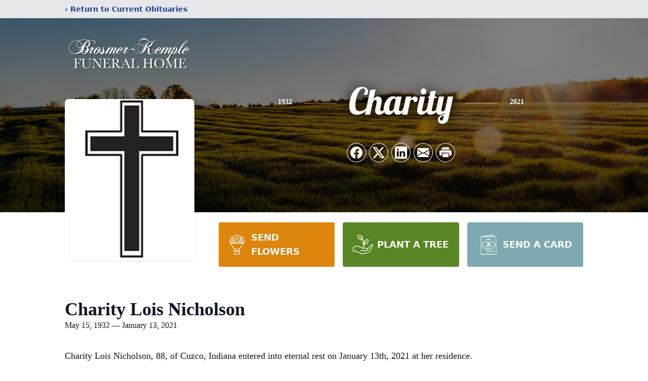

--- FILE ---
content_type: text/html; charset=UTF-8
request_url: https://www.brosmer-kemplefuneralhome.com/obituaries/charity-nicholson
body_size: 13336
content:
<!DOCTYPE html>
<html lang="en">
<head>
    <title>Charity Lois Nicholson Obituary January 13, 2021 - Brosmer-Kemple Funeral Home</title>

    <script>window['translations'] = {"campaign":{"donation":"Donation","donations":"Donations","goal-met":"Goal Met!","donate-now":"Donate Now","name":"Your Name","email":"Your Email","anon":"Don\'t display my name publicly.","custom-tip":"Use a custom tip","custom-tip-no":"Do not use a custom tip","fee":"Donations have a <span class=\"font-bold\">0% platform fee<\/span> for families and funeral homes. This platform relies on donors like you to support our service and families in need. <span class=\"font-bold\">Tips do not go to the Funeral Home.<\/span>","donate":"Donate","complete":"Complete Donation","raised-1":"Raised of","raised-2":"goal","doing":"What is this thing doing right now?","error":"An error occurred loading the payment form. Please try again another time.","processed":"Your contribution has been processed and will be visible within a few minutes.","please-donate":"Please considering donating to help defray the costs of the services.","register-now":"Register Now","title":"Success!","obit-listing-title":"Crowdfunding Campaigns"},"classic":{"form-to-complete":"Complete the form below to get directions for the :service for :name.","receive-text":"You should be receiving a text shortly. Verify the phone number is correct.","receive-text-no-verify":"You should be receiving a text shortly.","now-registered":"You are now registered for this event.","no-services":"No services have been scheduled at this time.","post-thanks":"Thank you for your submission!","post-moderator":"Your entry is being reviewed by a moderator before it\'s added to the guestbook.","check-email":"Check Your Email","confirm-sub":"to confirm your subscription to receive updates about this obituary","photos":"Add Photos","event-reserved":"Tickets reserved, you will be contacted shortly."},"event":{"number":"Number in Party","no-reg":"No Registrations","processed":"RSVP Processed","close":"Close","complete":"Complete RSVP","full":"Event Full","registered":"You have been registered for this event.","intro":"Complete the form below to RSVP for the :service for :name","full-spaces":"There are not :num spaces available for this event.","full-capacity":"The event has reached capacity.","unavailable":"We\'re Currently Under Maintenance","unavailable-msg":"We\u2019re making improvements to our system and are unable to process requests at the moment, including RSVPs. Please check back later, and we appreciate your patience during this time. We apologize for the inconvenience."},"forms":{"submit":"Submit","first-name":"First Name","middle-name":"Middle Name","last-name":"Last Name","email":"Email","phone":"Phone Number","required":"Required"},"guestbook":{"guestbook":"Guestbook","submit":"Submit Post","light":"Light Candle","photos":"Add Photos","placeholder":"(optional) Leave a message to share your favorite memories and offer words of sympathy","placeholder-first":"(optional) Be the first to share your favorite memories and offer words of sympathy","select-photos":"Select Photos","up-to":"up to 10MB","your-name":"Your name","your-email":"(optional) Your email","subscribe":"Subscribe to this obituary\'s updates","thank":"Thank you for your submission!","review":"Your entry is being reviewed by a moderator before it\'s added to the guestbook.","check-email":"Check Your Email","preview":"Preview","confirm-sub":"to confirm your subscription to receive updates about this obituary","share":"Share this Memorial","unavailable":"Guestbook Posting Temporarily Unavailable","unavailable-msg":"We are currently making improvements to ensure the best experience. Please check back soon to share your heartfelt messages. We appreciate your understanding and patience.","name-long":"Your input seems longer than a typical name. Please share your condolence in the message field below."},"meta":{"opengraph-description":"View :name\'s obituary, find service dates, and sign the guestbook.","opengraph-description-flowers":"View :name\'s obituary, send flowers, find service dates, and sign the guestbook."},"obituaries":{"obituary":"Obituary","videos":"Videos","video":"Video","share":"Share","service":"Service","gallery":"Gallery","photo":"Photo","other":"Other","guestbook":"Guestbook","schedule-header":"Service Schedule","todays-services":"Today\'s Services","upcoming-services":"Upcoming Services","past-services":"Past Services","private-service":"Private Service","future-date-text":"Service will be held at a future date","phone-number":"Phone Number","directions":"Directions","send-directions":"Send Directions","text-directions":"Text Directions","get-directions":"Get Directions","plant-trees":"Plant Trees","plant-a-tree":"Plant A Tree","send-a-card":"Send a Card","send-a-gift":"Send a Gift","send-flowers":"Send Flowers","directions-info":"Enter your phone number above to have directions sent via text. Standard text messaging rates apply.","directions-info-1":"Enter your phone number above to have directions sent via text.","directions-info-2":"*Standard text messaging rates apply.","sympathy-gift-cta":"Send a Sympathy Gift","memorial-tree-cta":"Plant Memorial Trees","profile-photo":"Profile Photo","order-flowers":"Order Flowers","flowers-cta":"now for guaranteed delivery before :name\'s visitation","hand-delivered-florist":"Hand delivered by a local florist","send-sympathy-card":"Send a Sympathy Card","send-sympathy-gift":"Send a Sympathy Gift","donation-memory":"In memory of :name, please consider making a donation to one of the following charities","donation-memory-2":"Make a donation to one of the following charities in remembrance of :name","donation-memory-3":"Make a donation to <strong class=\"text-blue-500\">:charity<\/strong> in memory of :name","open":"Open","cemetery-information":"Cemetery Information","cemetery-deliver-flowers":"Deliver Flowers To The Cemetery","livestream":"Livestream","watch-livestream":"Watch Livestream","today":"Today","watch-now":"Watch Now","photo-gallery":"Photo Gallery","photo-gallery-life-of":"The Life of","photo-gallery-photos":"Photos","all-obituaries":"All Obituaries","all-obituaries-from":"All Obituaries from :name","emblem":"Emblem","cta-tree-sales":"To order <a onclick=\"gTukOutbound(\'memorial trees\', \':url\');\" class=\"text-blue-600 hover:text-blue-400 hover:underline\" href=\":url\" target=\"_blank\">memorial trees<\/a> in memory of :name, please visit our <a onclick=\"gTukOutbound(\'tree store\', \':url\');\" class=\"text-blue-600 hover:text-blue-400 hover:underline\" href=\":url\" target=\"_blank\">tree store<\/a>.","cta-flower-sales":"To send flowers to the family in memory of :name, please visit our <a onclick=\"gTukOutbound(\'flower store\', \':url\');\" class=\"text-blue-600 hover:text-blue-400 hover:underline\" href=\":url\" target=\"_blank\">flower store<\/a>.","cta-flower-tree-sales":"To order <a onclick=\"gTukOutbound(\'memorial trees\', \':tree_url\');\" class=\"text-blue-600 hover:text-blue-400 hover:underline\" href=\":tree_url\" target=\"_blank\">memorial trees<\/a> or send flowers to the family in memory of :name, please visit our <a onclick=\"gTukOutbound(\'flower store\', \':flower_url\');\" class=\"text-blue-600 hover:text-blue-400 hover:underline\" href=\":flower_url\" target=\"_blank\">flower store<\/a>.","add-to-calendar":"Add to Calendar","click-to-watch":"Click to watch","no-audio":"Your browser does not support the audio tag.","view-details":"View Details","return":"Return to Current Obituaries","captcha":"This site is protected by reCAPTCHA and the <br \/> Google <a href=\"https:\/\/policies.google.com\/privacy\" target=\"_blank\">Privacy Policy<\/a> and <a href=\"https:\/\/policies.google.com\/terms\" target=\"_blank\">Terms of Service<\/a> apply.","visits":"Visits","street-map":"Service map data &copy; <a href=\"https:\/\/www.openstreetmap.org\/copyright\">OpenStreetMap<\/a> contributors","donate-pledge":"Donate via Pledge","submitting":"Submitting","listen-to-obituary":"Listen to Obituary"},"pagination":{"previous":"&laquo; Pr\u00e9c\u00e9dent","next":"Suivant &raquo;"},"share":{"email-text":"Click the link below to view the obituary for :name","for":"Obituary for","copy-clip":"Copy to Clipboard","copy-link":"Copy Link","copied":"Copied","select":"Please select what you would like included for printing:","header":"Header","portrait-photo":"Portrait Photo","print":"Print","copy-mail":"Copy the text below and then paste that into your favorite email application","or":"OR","open-email":"Open In Email Client","email":"Email","select-print":"Please select what you would like included for printing","services":"Services"},"timezones":{"Hawaii (no DST)":"Hawaii (no DST)","Hawaii":"Hawaii","Alaska":"Alaska","Pacific":"Pacific","Mountain":"Mountain","Mountain (no DST)":"Mountain (no DST)","Central":"Central","Central (no DST)":"Central (no DST)","Eastern":"Eastern","Eastern (no DST)":"Eastern (no DST)","Atlantic":"Atlantic","Atlantic (no DST)":"Atlantic (no DST)","Newfoundland":"Newfoundland"},"validation":{"phone":"Please enter a valid phone number"}};</script>
    <script>
        window.locale = 'en-US';
        window.sentryRelease = '323aa290850ecc6128856dd5bc0528c6e41f73d5';
    </script>
            <!-- Google Tag Manager -->
    <script>(function(w,d,s,l,i){w[l]=w[l]||[];w[l].push({'gtm.start':
    new Date().getTime(),event:'gtm.js'});var f=d.getElementsByTagName(s)[0],
    j=d.createElement(s),dl=l!='dataLayer'?'&l='+l:'';j.async=true;j.src=
    'https://www.googletagmanager.com/gtm.js?id='+i+dl;f.parentNode.insertBefore(j,f);
    })(window,document,'script','dataLayer','GTM-PKTRPTC');
    </script>
    <!-- End Google Tag Manager -->
    
        <!-- Global site tag (gtag.js) - Google Analytics -->
<script async src="https://www.googletagmanager.com/gtag/js?id=G-9D6YRWP5HW"></script>
<script>
    window.dataLayer = window.dataLayer || [];
    function gtag(){dataLayer.push(arguments);}
    gtag('js', new Date());

    gtag('config', 'G-9D6YRWP5HW');
</script>
    
        <!-- Google Tag Manager -->
<script>(function(w,d,s,l,i){w[l]=w[l]||[];w[l].push({'gtm.start':
new Date().getTime(),event:'gtm.js'});var f=d.getElementsByTagName(s)[0],
j=d.createElement(s),dl=l!='dataLayer'?'&l='+l:'';j.async=true;j.src=
'https://www.googletagmanager.com/gtm.js?id='+i+dl;f.parentNode.insertBefore(j,f);
})(window,document,'script','dataLayer','G-9D6YRWP5HW');</script>
<!-- End Google Tag Manager -->
    

    <meta charset="utf-8">
    <meta name="viewport" content="width=device-width, initial-scale=1">
    <meta name="csrf-token" content="yjdiFj2Gm1CGaQTOoPoiyWIUIxEaeSv3lMRNhsVk">
    <meta name="description" content="Charity Lois Nicholson, 88, of Cuzco, Indiana entered into eternal rest on January 13th, 2021 at her residence. She was born in Dubois County, Indiana on May 15th, 1932 to Thoma...">

    <meta property="og:image" content="https://cdn.tukioswebsites.com/social/facebook/fb_3/53a3bd9e-ea2b-4c99-a3ba-e58ee1b9ff9f/620577c52fccf766f21beee2236f0bd8_2826740ab4e58dbafde71d95dc866089" />
    
    <meta property="og:image:width" content="1200" />
    <meta property="og:image:height" content="630" />

    <meta property="og:title" content="Charity Lois Nicholson Obituary January 13, 2021 - Brosmer-Kemple Funeral Home" />
    <meta property="og:type" content="article" />
    <meta property="og:url" content="https://www.brosmer-kemplefuneralhome.com/obituaries/charity-nicholson" />
    <meta property="og:site_name" content="Brosmer-Kemple Funeral Home" />
    <meta property="og:description" content="View Charity Lois Nicholson&#039;s obituary, send flowers, find service dates, and sign the guestbook." />

    <meta name="twitter:card" content="summary">
    <meta property="twitter:domain" content="https://www.brosmer-kemplefuneralhome.com">
    <meta property="twitter:url" content="https://www.brosmer-kemplefuneralhome.com/obituaries/charity-nicholson">
    <meta name="twitter:title" content="Charity Lois Nicholson Obituary January 13, 2021 - Brosmer-Kemple Funeral Home">
    <meta name="twitter:description" content="View Charity Lois Nicholson&#039;s obituary, send flowers, find service dates, and sign the guestbook.">
    <meta name="twitter:image" content="https://cdn.tukioswebsites.com/ec3590dc-2c68-45e6-b6da-9c1ec4a4b1ed/lg">

    <!-- Scripts -->

    <link rel="modulepreload" href="https://websites.tukios.com/build/assets/leaflet-DZZSH2QG.js" /><link rel="modulepreload" href="https://websites.tukios.com/build/assets/_commonjsHelpers-CD1fe4N9.js" /><link rel="modulepreload" href="https://websites.tukios.com/build/assets/_sentry-release-injection-file-7t2Cn7at.js" /><script type="module" src="https://websites.tukios.com/build/assets/leaflet-DZZSH2QG.js"></script>

    <script src="https://hello.pledge.to/assets/widget.js" id="plg-widget" async="async"></script>

    <link rel="canonical" href="https://www.brosmer-kemplefuneralhome.com/obituaries/charity-nicholson" />

    <!-- Fonts -->
    <link rel="preconnect" href="https://fonts.googleapis.com">
    <link rel="preconnect" href="https://fonts.gstatic.com" crossorigin>
    <link href="https://fonts.googleapis.com/css2?family=Lobster&family=Roboto+Slab:wght@100;200;300&display=swap" rel="stylesheet">

    <!-- Styles -->
    <link rel="preload" as="style" href="https://websites.tukios.com/build/assets/app-BTX4L0Vy.css" /><link rel="stylesheet" href="https://websites.tukios.com/build/assets/app-BTX4L0Vy.css" />    <link rel="preload" as="style" href="https://websites.tukios.com/build/assets/gallery-D9srmEiI.css" /><link rel="stylesheet" href="https://websites.tukios.com/build/assets/gallery-D9srmEiI.css" />    <link rel="stylesheet" href="https://websites.tukios.com/vendor/leaflet/leaflet.css">

        <link rel="icon" type="image/x-icon" href="https://cdn.tukioswebsites.com/9ecad558-2e2a-40e8-9ab2-8a5f75433117/original">
    
    <script>
        var gck = '6Lfvk_8hAAAAAJeY6FR0UOEk2HawAL2oseLmZJMV'
        var websiteUrl = 'https://www.brosmer-kemplefuneralhome.com'
        var returnToObituariesUrl = 'https://www.brosmer-kemplefuneralhome.com/obituaries'

        function returnToObituaries(e) {
            if(document.referrer.includes(websiteUrl)) {
                history.back()
            }
            else {
                window.location.href = returnToObituariesUrl
            }
        }
    </script>

    <script type='application/ld+json'>
{
    "@context": "http:\/\/schema.org",
    "@type": "NewsArticle",
    "articleBody": "Charity Lois Nicholson, 88, of Cuzco, Indiana entered into eternal rest on January 13th, 2021 at her residence.She was born in Dubois County, Indiana on May 15th, 1932 to Thomas Archer and Charity (Harris) Archer.Lois married Robert Leroy Nicholson and he preceded her in death.She was also preceded in death by her parents; Uncle and Aunt who raised her -  Elvis and Laura Harris; (1) Son \u2013 Steven L. Nicholson, D.D.S.; and (1) Brother \u2013 Wayne Harris.Lois graduated from Springs Valley High School and was a member of the Hillham Church of Christ in Christian Union.She had worked at Kimball International for over 20 years.Leroy and Lois enjoyed going to yard sales together and attending their grandchildren's sporting events.  Lois enjoyed watching IU Basketball and attending her great-grandchildren's sporting events.Lois is survived by:                (1) Son                                     Barry Nicholson                                  Cuzco, Indiana(1) Brother                              Jim Harris                                          Crystal, Indiana(1) Sister                                  Sue Harner                                         French Lick, Indiana(3) Grandchildren                   Tessa Neukam (Jack)                          Huntingburg, Indiana                                                Jason Nicholson (Lisa)                        Huntingburg, Indiana                                                Sarah Nicholson                                  Huntingburg, Indiana(5) Great \u2013 Grandchildren      Kyler, Kaden and Kamren Neukam                                                Jax and Ilie Nicholson PRIVATE FUNERAL CEREMONYA Private Funeral Ceremony will be held at Brosmer-Kemple Funeral Home with burial to follow at Cuzco Cemetery. In lieu of flowers the family requests memorial contributions be made to Cuzco Cemetery, c\/o Peggy Burton,5769 N. Cuzco Road S, Dubois, IN 47527.  Arrangements are in the care of Brosmer-Kemple Funeral Home in French Lick, Indiana 47432. Condolences may be made on our Facebook page at Brosmer-Kemple Funeral Home or at our website \u2013 www.brosmer-kemplefuneralhome.com.",
    "articleSection": "Obituaries",
    "author": [
        {
            "@type": "Person",
            "name": "Brosmer-Kemple Funeral Home"
        }
    ],
    "creator": "https:\/\/www.brosmer-kemplefuneralhome.com",
    "dateCreated": "2022-09-22T15:48:00.000000Z",
    "dateModified": "2022-09-22T15:48:00.000000Z",
    "datePublished": "2021-01-13T00:00:00.000000Z",
    "description": "Charity Lois Nicholson, 88, of Cuzco, Indiana entered into eternal rest on January 13th, 2021 at her residence. She was born in Dubois County, Indiana on May 15th, 1932 to Thoma...",
    "genre": "Obituary(Obit), Biography",
    "headline": "Charity Lois Nicholson Obituary 2021 - Brosmer-Kemple Funeral Home",
    "mainEntityOfPage": {
        "@type": "WebPage",
        "@id": "https:\/\/www.brosmer-kemplefuneralhome.com\/obituaries\/charity-nicholson"
    },
    "publisher": {
        "@type": "Organization",
        "name": "Brosmer-Kemple Funeral Home",
        "logo": {
            "@type": "ImageObject",
            "height": 309,
            "url": "https:\/\/cdn.tukioswebsites.com\/ec3590dc-2c68-45e6-b6da-9c1ec4a4b1ed\/lg",
            "width": 265
        }
    },
    "url": "https:\/\/www.brosmer-kemplefuneralhome.com\/obituaries\/charity-nicholson"
}</script>

    <link rel="modulepreload" href="https://websites.tukios.com/build/assets/alpine-Vv49hv2C.js" /><link rel="modulepreload" href="https://websites.tukios.com/build/assets/_sentry-release-injection-file-7t2Cn7at.js" /><script type="module" src="https://websites.tukios.com/build/assets/alpine-Vv49hv2C.js"></script></head>

<body>

        <!-- Google Tag Manager (noscript) -->
    <noscript><iframe src="https://www.googletagmanager.com/ns.html?id=GTM-PKTRPTC"
                      height="0" width="0" style="display:none;visibility:hidden"></iframe></noscript>
    <!-- End Google Tag Manager (noscript) -->

        <script>
        if (typeof gtmLegacy === 'undefined') {
            function gtmLegacy(event, data) {
                var gtmData = Object.assign(data, {'send_to': 'GTM-PKTRPTC', 'event': event});
                window.dataLayer.push(gtmData);
            }
        }

        if (typeof gTukOutbound === 'undefined') {
            function gTukOutbound(text, url) {
                gtmLegacy('click_url', {
                    'link' : {
                        'text': text,
                    },
                    'outbound': {
                        'url': url,
                    },
                });
            }
        }
        if (typeof gTukCta === 'undefined') {
            function gTukCta(name, type = 'button') {
                gtmLegacy('click_cta', {
                    'cta' : {
                        'name': name,
                        'type': type,
                    },
                });
            }
        }
        if (typeof gTukSocial === 'undefined') {
            function gTukSocial(network) {
                gtmLegacy('social_share', {
                    'social' : {
                        'network': network,
                    },
                });
            }
        }
        gtmLegacy('pageMetaData', {'page':{"next_of_kin":"","vendors":{"0":"Condolences","2":"Aftercare"},"ecom_types":["Flowers","Trees","Cards"],"ecom_enabled":true,"syndication":false,"external_location_code":"92824","tukios_fhid":"664","days_to_first_service":0,"days_to_last_service":0,"days_active":1829,"days_since_zero":-1829,"service_count":0}});
    </script>
        <!-- Google Tag Manager (noscript) -->
<noscript><iframe src="https://www.googletagmanager.com/ns.html?id=G-9D6YRWP5HW"
height="0" width="0" style="display:none;visibility:hidden"></iframe></noscript>
<!-- End Google Tag Manager (noscript) -->
        <div class="font-sans text-gray-900 antialiased w-full ">

                <!-- Top Menu Bar -->
        <div class="w-full bg-gray-200 p-2 text-sm shadow-lg">
            <div class="max-w-screen-lg m-auto  text-blue-900 flex justify-between">
                <a href='https://www.brosmer-kemplefuneralhome.com/obituaries' onclick="event.preventDefault(); returnToObituaries();" class="font-bold">
                    <span class="md:hidden block rounded-full bg-gray-100 w-6 h-6 flex items-center justify-center"><span>‹</span></span>
                    <span class="hidden md:inline">‹ Return to Current Obituaries</span>
                </a>
                            </div>
        </div>
        
                <!-- Cover Media (Photo or Video) -->
        <div class="w-full h-96 relative overflow-hidden">
            <div class="relative object-cover w-[100%] h-[100%] relative overflow-hidden">
            <img 
                class="w-full h-full object-cover min-h-full"
                src="https://cdn.tukioswebsites.com/05a9c72d-0dcb-45b7-baf9-eeb9fbe50c38/xl" 
                alt="Cover for Charity Lois Nicholson's Obituary"
            />
                                                <div class="absolute inset-0 z-10 bg-black/50"></div>
                                    </div>
            </div>
        
        <!-- Obituary Section -->
        <div class="w-full p-6 xl:p-0 max-w-screen-lg m-auto lg:pt-8 relative z-20  -mt-96 ">
                        <!-- Funeral Home Logo -->
            <div class="flex-col lg:flex-row flex jusify-center lg:justify-between">
                <div class="flex flex-1 justify-center lg:justify-between">
                    <div class="text-3xl w-64 h-36 lg:h-32 content-center text-white pt-4">
                        <a href="https://www.brosmer-kemplefuneralhome.com/">
                                                        <img src="https://cdn.tukioswebsites.com/60f70d58-91bd-42d8-b827-faa586768c4b/md" class="object-scale-down object-cover object-center h-full w-full" alt="Brosmer-Kemple Funeral Home Logo" />
                                                    </a>
                    </div>
                </div>
            </div>
            
            <div class="flex lg:mt-8 mb-8 justify-center flex-col lg:flex-row">

        <!-- Profile Image -->
                        <div class="flex justify-center">
            <div class="w-64 h-80 rounded-lg grow-0 shrink-0 lg:mr-12 shadow">
                <img src="https://cdn.tukioswebsites.com/ec3590dc-2c68-45e6-b6da-9c1ec4a4b1ed/lg" class="object-cover h-80 w-64 rounded-lg" alt="Charity Lois Nicholson Profile Photo">
            </div>
        </div>
                
        <!-- Name and share links -->
        <div class="flex-1 mt-6 lg:-mt-8">
                        <div class="flex items-center flex-col justify-between text-gray-700 lg:text-white">
                <!-- Fancy Name -->
                <div class="relative">
                    <div class="relative z-20" style="text-shadow: #000 0px 0 25px;">
                        <div class="flex items-center mb-4 lg:mb-10">
                                                            <span class="text-sm mt-1 font-serif font-bold">1932</span>
                                <span class="lg:mx-6 mt-2 mx-2 border-b border-black lg:border-white w-8 lg:w-16 h-0 opacity-50"></span>
                                                        <span class="text-5xl lg:text-7xl text-center name">Charity</span>
                                                            <span class="lg:mx-6  mt-2 mx-2 border-b border-black lg:border-white w-8 lg:w-16 h-0 opacity-50"></span>
                                <span class="text-sm mt-1 font-serif font-bold">2021</span>
                                                    </div>
                    </div>
                </div>
                <!-- Share links -->
                                <div class="relative px-1 py-2">
                    <div class="relative z-30">
                        <script>
    var theGtukCta = window.gTukCta;
    function shareModals() {
        return {
            open: false,
            print: false,
            email: false,
            print_data: {
                guestbook: true,
                services: true,
                header: true,
                portrait: true,
            },
            button_text: "Copy to Clipboard",
            email_text: "Click the link below to view the obituary for Charity Lois Nicholson\n\nhttps:\/\/www.brosmer-kemplefuneralhome.com\/obituaries\/charity-nicholson",
            gTukCta() {
                theGtukCta();
            },
            copyToClipboard() {
                if (navigator.clipboard) {
                    navigator.clipboard.writeText(
                        this.email_text
                    ).then(() => {
                        this.button_text = 'Copied!'
                    });
                } else {

                }
            },
            mailto() {
                const subjectText = "Obituary for" + " " + "Charity Lois Nicholson";
                const subject = encodeURIComponent(subjectText);
                const emailBody = encodeURIComponent(this.email_text);
                return 'mailto:?body=' + emailBody + '&subject=' + subject;
            },
            mobileShare() {
                if (navigator.share) {
                    navigator.share({
                        title: "Charity Lois Nicholson",
                        url: "https:\/\/www.brosmer-kemplefuneralhome.com\/obituaries\/charity-nicholson"
                    }).then(() => {
                        console.log('Thanks for sharing!');
                    })
                    .catch(console.error);
                } else {
                    // fallback
                }
            },
            openEmail() {
                this.open = true;
                this.print = false;
                this.email = true;
            },
            openPrint() {
                this.open = true;
                this.print = true;
                this.email = false;
            },
            close() {
                this.open = false;
                this.print = false;
                this.email = false;
            },
            closePrint () {
                document.body.removeChild(this.__container__);
            },
            setPrint () {
                this.contentWindow.__container__ = this;
                this.contentWindow.onbeforeunload = this.closePrint;
                this.contentWindow.onafterprint = this.closePrint;
                this.contentWindow.focus(); // Required for IE
                this.contentWindow.print();
            },
            printPage () {
                const oHideFrame = document.createElement("iframe");
                const urlPieces = [location.protocol, '//', location.host, location.pathname];
                let url = urlPieces.join('');

                let query = Object.fromEntries(
                    Object.entries(this.print_data).map(
                        ([k, v]) => [k, v ? 1 : 0]
                    )
                )
                query.print = 1
                query.readonly = 1

                url += '?' + new URLSearchParams(query).toString();

                oHideFrame.onload = this.setPrint;
                oHideFrame.style.position = "fixed";
                oHideFrame.style.right = "0";
                oHideFrame.style.bottom = "0";
                oHideFrame.style.width = "0";
                oHideFrame.style.height = "0";
                oHideFrame.style.border = "0";
                oHideFrame.src = url;
                document.body.appendChild(oHideFrame);
                this.gTukCta('share_print', 'button');
            }
        }
    }
</script>
<div x-data="shareModals" class="sm:hidden">
    <div class="flex justify-center">
        <a class="flex bg-blue-700 px-6 py-2 rounded text-white font-bold items-center" @click.prevent="mobileShare">
            <svg class="w-4 h-4 mr-2" xmlns="http://www.w3.org/2000/svg" width="16" height="16" fill="currentColor" class="bi bi-share" viewBox="0 0 16 16">
  <path d="M13.5 1a1.5 1.5 0 1 0 0 3 1.5 1.5 0 0 0 0-3M11 2.5a2.5 2.5 0 1 1 .603 1.628l-6.718 3.12a2.5 2.5 0 0 1 0 1.504l6.718 3.12a2.5 2.5 0 1 1-.488.876l-6.718-3.12a2.5 2.5 0 1 1 0-3.256l6.718-3.12A2.5 2.5 0 0 1 11 2.5m-8.5 4a1.5 1.5 0 1 0 0 3 1.5 1.5 0 0 0 0-3m11 5.5a1.5 1.5 0 1 0 0 3 1.5 1.5 0 0 0 0-3"/>
</svg> Share
        </a>
    </div>
</div>
<div x-data="shareModals" class="hidden sm:grid grid-cols-5 gap-2 h-9 relative" @keydown.escape="close">
            <a onclick="gTukSocial('facebook');" href="https://www.facebook.com/sharer.php?u=https%3A%2F%2Fwww.brosmer-kemplefuneralhome.com%2Fobituaries%2Fcharity-nicholson" target="_blank" class="rounded-full ring-1 ring-white w-9 h-9 bg-black/20 flex justify-center items-center hover:text-blue-400 hover:bg-white" aria-label="Share on Facebook">
            <svg class="w-6 h-6" xmlns="http://www.w3.org/2000/svg" width="16" height="16" fill="currentColor" class="bi bi-facebook" viewBox="0 0 16 16">
  <path d="M16 8.049c0-4.446-3.582-8.05-8-8.05C3.58 0-.002 3.603-.002 8.05c0 4.017 2.926 7.347 6.75 7.951v-5.625h-2.03V8.05H6.75V6.275c0-2.017 1.195-3.131 3.022-3.131.876 0 1.791.157 1.791.157v1.98h-1.009c-.993 0-1.303.621-1.303 1.258v1.51h2.218l-.354 2.326H9.25V16c3.824-.604 6.75-3.934 6.75-7.951"/>
</svg>        </a>
                <a onclick="gTukSocial('x');"  href="https://twitter.com/intent/tweet?url=https%3A%2F%2Fwww.brosmer-kemplefuneralhome.com%2Fobituaries%2Fcharity-nicholson" target="_blank" class="rounded-full ring-1 ring-white w-9 h-9 bg-black/20 flex justify-center items-center hover:text-blue-400 hover:bg-white" aria-label="Share on X">
            <svg class="w-6 h-6" xmlns="http://www.w3.org/2000/svg" width="16" height="16" fill="currentColor" class="bi bi-twitter-x" viewBox="0 0 16 16">
  <path d="M12.6.75h2.454l-5.36 6.142L16 15.25h-4.937l-3.867-5.07-4.425 5.07H.316l5.733-6.57L0 .75h5.063l3.495 4.633L12.601.75Zm-.86 13.028h1.36L4.323 2.145H2.865z"/>
</svg>        </a>
                <a onclick="gTukSocial('linkedin');"  href="https://www.linkedin.com/sharing/share-offsite/?url=https%3A%2F%2Fwww.brosmer-kemplefuneralhome.com%2Fobituaries%2Fcharity-nicholson" target="_blank" class="rounded-full ring-1 ring-white w-9 h-9 bg-black/20 flex justify-center items-center hover:text-blue-400 hover:bg-white" aria-label="Share on LinkedIn">
            <svg class="w-6 h-6" xmlns="http://www.w3.org/2000/svg" width="16" height="16" fill="currentColor" class="bi bi-linkedin" viewBox="0 0 16 16">
  <path d="M0 1.146C0 .513.526 0 1.175 0h13.65C15.474 0 16 .513 16 1.146v13.708c0 .633-.526 1.146-1.175 1.146H1.175C.526 16 0 15.487 0 14.854zm4.943 12.248V6.169H2.542v7.225zm-1.2-8.212c.837 0 1.358-.554 1.358-1.248-.015-.709-.52-1.248-1.342-1.248S2.4 3.226 2.4 3.934c0 .694.521 1.248 1.327 1.248zm4.908 8.212V9.359c0-.216.016-.432.08-.586.173-.431.568-.878 1.232-.878.869 0 1.216.662 1.216 1.634v3.865h2.401V9.25c0-2.22-1.184-3.252-2.764-3.252-1.274 0-1.845.7-2.165 1.193v.025h-.016l.016-.025V6.169h-2.4c.03.678 0 7.225 0 7.225z"/>
</svg>        </a>
                <a onclick="gTukSocial('email');" href="#" class="rounded-full ring-1 ring-white w-9 h-9 bg-black/20 flex justify-center items-center hover:text-blue-400 hover:bg-white" @click.prevent="openEmail" aria-label="Share via Email">
            <svg class="w-6 h-6" xmlns="http://www.w3.org/2000/svg" width="16" height="16" fill="currentColor" class="bi bi-envelope-fill" viewBox="0 0 16 16">
  <path d="M.05 3.555A2 2 0 0 1 2 2h12a2 2 0 0 1 1.95 1.555L8 8.414zM0 4.697v7.104l5.803-3.558zM6.761 8.83l-6.57 4.027A2 2 0 0 0 2 14h12a2 2 0 0 0 1.808-1.144l-6.57-4.027L8 9.586zm3.436-.586L16 11.801V4.697z"/>
</svg>        </a>
                <a href="#" class="rounded-full ring-1 ring-white w-9 h-9 bg-black/20 flex justify-center items-center hover:text-blue-400 hover:bg-white" @click.prevent="openPrint" aria-label="Print Obituary">
            <svg class="w-6 h-6" xmlns="http://www.w3.org/2000/svg" width="16" height="16" fill="currentColor" class="bi bi-printer-fill" viewBox="0 0 16 16">
  <path d="M5 1a2 2 0 0 0-2 2v1h10V3a2 2 0 0 0-2-2zm6 8H5a1 1 0 0 0-1 1v3a1 1 0 0 0 1 1h6a1 1 0 0 0 1-1v-3a1 1 0 0 0-1-1"/>
  <path d="M0 7a2 2 0 0 1 2-2h12a2 2 0 0 1 2 2v3a2 2 0 0 1-2 2h-1v-2a2 2 0 0 0-2-2H5a2 2 0 0 0-2 2v2H2a2 2 0 0 1-2-2zm2.5 1a.5.5 0 1 0 0-1 .5.5 0 0 0 0 1"/>
</svg>        </a>
    
    <!-- MODAL -->
    <div x-show="open" style="display: none" class="fixed z-50 inset-0 overflow-y-auto" aria-labelledby="modal-title" role="dialog" aria-modal="true">
        <div class="flex items-end justify-center min-h-screen pt-4 px-4 pb-20 text-center sm:block sm:p-0">
            <!--
            Background overlay, show/hide based on modal state.
            -->
            <div class="fixed inset-0 bg-gray-500/75 transition-opacity" aria-hidden="true"></div>

            <!-- This element is to trick the browser into centering the modal contents. -->
            <span class="hidden sm:inline-block sm:align-middle sm:h-screen" aria-hidden="true">&#8203;</span>

            <!--
            Modal panel, show/hide based on modal state.
            -->
            <div class="relative inline-block align-bottom bg-white rounded-lg text-left z-50 overflow-hidden shadow-xl transform transition-all sm:my-8 sm:align-middle sm:max-w-xl sm:w-full" @click.away="close">
                                <div>
                    <form x-show="print" method="get" action="" target="_blank" class="text-gray-700" >
                        <input type="hidden" name="readonly" value="1">
                        <input type="hidden" name="print" value="1">
                        <!-- Header -->
                        <div class="p-6 border-b border-gray-150 flex justify-between">
                            <div class="text-lg font-bold">Print</div>
                            <a class="cursor-pointer" @click.prevent="close"><svg class="w-6 h-6" xmlns="http://www.w3.org/2000/svg" width="16" height="16" fill="currentColor" class="bi bi-x" viewBox="0 0 16 16">
  <path d="M4.646 4.646a.5.5 0 0 1 .708 0L8 7.293l2.646-2.647a.5.5 0 0 1 .708.708L8.707 8l2.647 2.646a.5.5 0 0 1-.708.708L8 8.707l-2.646 2.647a.5.5 0 0 1-.708-.708L7.293 8 4.646 5.354a.5.5 0 0 1 0-.708"/>
</svg></a>
                        </div>
                        <!-- Main body of modal -->
                        <div class="p-6">
                            <p class="mb-4">Please select what you would like included for printing:</p>
                            <ul>
                                <li><input type="checkbox" name="header" value="1" x-model="print_data.header"> Header</li>
                                <li><input type="checkbox" name="portrait" value="1" x-model="print_data.portrait"> Portrait Photo</li>
                                <li><input type="checkbox" name="services" value="1" x-model="print_data.services"> Services</li>
                                <li><input type="checkbox" name="guestbook" value="1" x-model="print_data.guestbook"> Guestbook</li>
                            </ul>
                        </div>
                        <!-- Footer with buttons -->
                        <div class="p-6 border-t border-gray-150">
                            <button type="button" @click.prevent="printPage()" class="shadow-sm border border-transparent text-white bg-blue-600 hover:bg-blue-700 focus:ring-blue-500 px-4 py-2 text-sm rounded-md inline-flex items-center justify-center font-medium focus:outline-none focus:ring-2 focus:ring-offset-2">Print</button>
                        </div>
                    </form>
                </div>
                                                <div x-show="email" class="text-gray-700">
                    <!-- Header -->
                    <div class="p-6 border-b border-gray-150 flex justify-between">
                        <div class="text-lg font-bold">Email</div>
                        <a class="cursor-pointer" @click.prevent="close"><svg class="w-6 h-6" xmlns="http://www.w3.org/2000/svg" width="16" height="16" fill="currentColor" class="bi bi-x" viewBox="0 0 16 16">
  <path d="M4.646 4.646a.5.5 0 0 1 .708 0L8 7.293l2.646-2.647a.5.5 0 0 1 .708.708L8.707 8l2.647 2.646a.5.5 0 0 1-.708.708L8 8.707l-2.646 2.647a.5.5 0 0 1-.708-.708L7.293 8 4.646 5.354a.5.5 0 0 1 0-.708"/>
</svg></a>
                    </div>
                    <!-- Main body of modal -->
                    <div class="p-6">
                        <div class="flex justify-between mb-2">
                            <p class="text-sm">Copy the text below and then paste that into your favorite email application</p>
                            <button class="shadow-sm border border-gray-300 text-gray-700 bg-gray-100 hover:bg-gray-200 focus:ring-gray-500 px-4 py-1.5 text-xs rounded-md inline-flex items-center justify-center font-medium focus:outline-none focus:ring-2 focus:ring-offset-2" @click.prevent="copyToClipboard" x-text="button_text"></button>
                        </div>
                        <textarea disabled class="w-full border border-gray-200 rounded h-28 select-all text-sm" x-model="email_text"></textarea>
                        <p class="text-center text-xl font-bold my-4">OR</p>
                        <div class="text-center">
                            <a x-bind:href="mailto" target="_blank" class="inline-flex items-center px-4 py-2 bg-gray-800 border border-transparent rounded-md font-semibold text-xs text-white uppercase tracking-widest bg-blue-600 text-white hover:bg-blue-700">Open In Email Client</a>
                        </div>
                    </div>
                </div>
                            </div>
        </div>
    </div>
</div>
                    </div>
                </div>
                            </div>
            
                        <!-- Calls to action @ Desktop -->
            <div class="mt-10 lg:mt-28 relative grid md:grid-cols-3 gap-4 text-white hidden sm:grid">
                <!-- Flower Sales -->
                                    <a
                        onclick="gTukOutbound('Send Flowers', 'https://websites.tukios.com/orders/v2/flowers/53a3bd9e-ea2b-4c99-a3ba-e58ee1b9ff9f');"
                        class="has-tooltip rounded p-4 flex items-center justify-center bg-cta-orange"
                                                    href="https://websites.tukios.com/orders/v2/flowers/53a3bd9e-ea2b-4c99-a3ba-e58ee1b9ff9f"
                                                target="_blank"
                    >
                        <img src="https://websites.tukios.com/images/flower-cta.svg" class="w-10 h-10 mr-2" alt="Send Flowers" />
                        <div>
                            <p class="uppercase text-lg font-bold mb-0">Send Flowers</p>
                            
                        </div>
                                            </a>
                
                <!-- Tree Sales -->
                                <a
                    onclick="gTukOutbound('Plant A Tree', 'https://websites.tukios.com/o/v2/trees/53a3bd9e-ea2b-4c99-a3ba-e58ee1b9ff9f');"
                    class="rounded has-tooltip p-4 flex items-center justify-center bg-cta-green"
                                            href="https://websites.tukios.com/o/v2/trees/53a3bd9e-ea2b-4c99-a3ba-e58ee1b9ff9f"
                                        target="_blank">
                    <img src="https://websites.tukios.com/images/tree-cta.svg" class="w-10 h-10 mr-2" alt="Plant A Tree" />
                    <div>
                        <p class="uppercase text-lg font-bold">Plant A Tree</p>
                        
                    </div>
                                    </a>
                
                <!-- Sympathy Cards -->
                                <a onclick="gTukOutbound('Send A Card', 'https://websites.tukios.com/o/v2/cards/53a3bd9e-ea2b-4c99-a3ba-e58ee1b9ff9f');" class="rounded p-4 bg-cta-blue flex items-center justify-center" href="https://websites.tukios.com/o/v2/cards/53a3bd9e-ea2b-4c99-a3ba-e58ee1b9ff9f" target="_blank">
                    <img src="https://websites.tukios.com/images/card-cta.svg" class="w-10 h-10 mr-2" alt="Send a Card" />
                    <div>
                        <p class="uppercase text-lg font-bold">Send a Card</p>
                        
                    </div>
                </a>
                
                            </div>
                    </div>
    </div>

    <div class="pb-12">

        <div class="pt-8 obituary-text font-serif">
            <h1 class="text-4xl font-bold">Charity Lois Nicholson</h1>
            <div class="mb-8">
                <h2>May 15, 1932 — January 13, 2021</h2>
                            </div>

            <div class="leading-8 text-lg mb-12 relative ">
                                                <div class="relative z-20">
                                        <div class="obituary-text-main">
                        <p>Charity Lois Nicholson, 88, of Cuzco, Indiana entered into eternal rest on January 13th, 2021 at her residence.</p>

<p>She was born in Dubois County, Indiana on May 15th, 1932 to Thomas Archer and Charity (Harris) Archer.</p>

<p>Lois married Robert Leroy Nicholson and he preceded her in death.</p>

<p>She was also preceded in death by her parents; Uncle and Aunt who raised her -&nbsp; Elvis and Laura Harris;&nbsp;(1) Son &ndash; Steven L. Nicholson, D.D.S.; and (1) Brother &ndash; Wayne Harris.</p>

<p>Lois graduated from Springs Valley High School and was a member of the Hillham Church of Christ in Christian Union.</p>

<p>She had worked at Kimball International for over 20 years.</p>

<p>Leroy and Lois enjoyed going to yard sales together and attending their grandchildren&rsquo;s sporting events.&nbsp; Lois enjoyed watching IU Basketball and attending her great-grandchildren&rsquo;s sporting events.</p>

<p>Lois is survived by:&nbsp;&nbsp;&nbsp;&nbsp;&nbsp;&nbsp;&nbsp;&nbsp;&nbsp;&nbsp;&nbsp;&nbsp;&nbsp;&nbsp;&nbsp;&nbsp;</p>

<p>(1) Son&nbsp;&nbsp;&nbsp;&nbsp;&nbsp;&nbsp;&nbsp;&nbsp;&nbsp;&nbsp;&nbsp;&nbsp;&nbsp;&nbsp;&nbsp;&nbsp;&nbsp;&nbsp;&nbsp;&nbsp;&nbsp;&nbsp;&nbsp;&nbsp; &nbsp;&nbsp;&nbsp;&nbsp;&nbsp;&nbsp;&nbsp;&nbsp;&nbsp;&nbsp;&nbsp; Barry Nicholson&nbsp;&nbsp;&nbsp;&nbsp;&nbsp;&nbsp;&nbsp;&nbsp;&nbsp;&nbsp;&nbsp;&nbsp;&nbsp;&nbsp;&nbsp;&nbsp;&nbsp;&nbsp;&nbsp;&nbsp;&nbsp;&nbsp;&nbsp;&nbsp;&nbsp;&nbsp;&nbsp;&nbsp;&nbsp;&nbsp;&nbsp;&nbsp;&nbsp; Cuzco, Indiana</p>

<p>(1) Brother&nbsp;&nbsp;&nbsp;&nbsp;&nbsp;&nbsp;&nbsp;&nbsp;&nbsp;&nbsp;&nbsp;&nbsp;&nbsp;&nbsp;&nbsp;&nbsp;&nbsp;&nbsp;&nbsp;&nbsp;&nbsp;&nbsp;&nbsp;&nbsp;&nbsp;&nbsp;&nbsp;&nbsp;&nbsp; Jim Harris&nbsp;&nbsp;&nbsp;&nbsp;&nbsp;&nbsp;&nbsp;&nbsp;&nbsp;&nbsp;&nbsp;&nbsp;&nbsp;&nbsp;&nbsp;&nbsp;&nbsp;&nbsp;&nbsp;&nbsp;&nbsp;&nbsp;&nbsp;&nbsp;&nbsp;&nbsp;&nbsp;&nbsp;&nbsp;&nbsp;&nbsp;&nbsp;&nbsp;&nbsp;&nbsp;&nbsp;&nbsp;&nbsp;&nbsp;&nbsp;&nbsp; Crystal, Indiana</p>

<p>(1) Sister&nbsp;&nbsp;&nbsp;&nbsp;&nbsp;&nbsp;&nbsp;&nbsp;&nbsp;&nbsp;&nbsp;&nbsp;&nbsp;&nbsp;&nbsp;&nbsp;&nbsp;&nbsp;&nbsp;&nbsp;&nbsp;&nbsp;&nbsp;&nbsp;&nbsp;&nbsp;&nbsp;&nbsp;&nbsp;&nbsp;&nbsp;&nbsp;&nbsp; Sue Harner&nbsp;&nbsp;&nbsp;&nbsp;&nbsp;&nbsp;&nbsp;&nbsp;&nbsp;&nbsp;&nbsp;&nbsp;&nbsp;&nbsp;&nbsp;&nbsp;&nbsp;&nbsp;&nbsp;&nbsp;&nbsp;&nbsp;&nbsp;&nbsp;&nbsp;&nbsp;&nbsp;&nbsp;&nbsp;&nbsp;&nbsp;&nbsp;&nbsp;&nbsp;&nbsp;&nbsp;&nbsp;&nbsp;&nbsp;&nbsp; French Lick, Indiana</p>

<p>(3) Grandchildren&nbsp;&nbsp;&nbsp;&nbsp;&nbsp;&nbsp;&nbsp;&nbsp;&nbsp;&nbsp;&nbsp;&nbsp;&nbsp;&nbsp;&nbsp;&nbsp;&nbsp;&nbsp; Tessa Neukam (Jack)&nbsp;&nbsp;&nbsp;&nbsp;&nbsp;&nbsp;&nbsp;&nbsp;&nbsp;&nbsp;&nbsp;&nbsp;&nbsp;&nbsp;&nbsp;&nbsp;&nbsp;&nbsp;&nbsp;&nbsp;&nbsp;&nbsp;&nbsp;&nbsp;&nbsp; Huntingburg, Indiana</p>

<p>&nbsp;&nbsp;&nbsp;&nbsp;&nbsp;&nbsp;&nbsp;&nbsp;&nbsp;&nbsp;&nbsp;&nbsp;&nbsp;&nbsp;&nbsp;&nbsp;&nbsp;&nbsp;&nbsp;&nbsp;&nbsp;&nbsp;&nbsp;&nbsp;&nbsp;&nbsp;&nbsp;&nbsp;&nbsp;&nbsp;&nbsp;&nbsp;&nbsp;&nbsp;&nbsp;&nbsp;&nbsp;&nbsp;&nbsp;&nbsp;&nbsp;&nbsp;&nbsp;&nbsp;&nbsp;&nbsp;&nbsp; Jason Nicholson (Lisa)&nbsp;&nbsp;&nbsp;&nbsp;&nbsp;&nbsp;&nbsp;&nbsp;&nbsp;&nbsp;&nbsp;&nbsp;&nbsp;&nbsp;&nbsp;&nbsp;&nbsp;&nbsp;&nbsp;&nbsp;&nbsp;&nbsp;&nbsp; Huntingburg, Indiana</p>

<p>&nbsp;&nbsp;&nbsp;&nbsp;&nbsp;&nbsp;&nbsp;&nbsp;&nbsp;&nbsp;&nbsp;&nbsp;&nbsp;&nbsp;&nbsp;&nbsp;&nbsp;&nbsp;&nbsp;&nbsp;&nbsp;&nbsp;&nbsp;&nbsp;&nbsp;&nbsp;&nbsp;&nbsp;&nbsp;&nbsp;&nbsp;&nbsp;&nbsp;&nbsp;&nbsp;&nbsp;&nbsp;&nbsp;&nbsp;&nbsp;&nbsp;&nbsp;&nbsp;&nbsp;&nbsp;&nbsp;&nbsp; Sarah Nicholson&nbsp;&nbsp;&nbsp;&nbsp;&nbsp;&nbsp;&nbsp;&nbsp;&nbsp;&nbsp;&nbsp;&nbsp;&nbsp;&nbsp;&nbsp;&nbsp;&nbsp;&nbsp;&nbsp;&nbsp;&nbsp;&nbsp;&nbsp;&nbsp;&nbsp;&nbsp;&nbsp;&nbsp;&nbsp;&nbsp;&nbsp;&nbsp;&nbsp; Huntingburg, Indiana</p>

<p>(5) Great &ndash; Grandchildren&nbsp;&nbsp;&nbsp;&nbsp;&nbsp; Kyler, Kaden and Kamren Neukam</p>

<p>&nbsp;&nbsp;&nbsp;&nbsp;&nbsp;&nbsp;&nbsp;&nbsp;&nbsp;&nbsp;&nbsp;&nbsp;&nbsp;&nbsp;&nbsp;&nbsp;&nbsp;&nbsp;&nbsp;&nbsp;&nbsp;&nbsp;&nbsp;&nbsp;&nbsp;&nbsp;&nbsp;&nbsp;&nbsp;&nbsp;&nbsp;&nbsp;&nbsp;&nbsp;&nbsp;&nbsp;&nbsp;&nbsp;&nbsp;&nbsp;&nbsp;&nbsp;&nbsp;&nbsp;&nbsp;&nbsp;&nbsp; Jax and Ilie Nicholson</p>

<p>&nbsp;</p>

<p>PRIVATE FUNERAL CEREMONY</p>

<p>A Private Funeral Ceremony will be held at Brosmer-Kemple Funeral Home with burial to follow at Cuzco Cemetery.</p>

<p>&nbsp;</p>

<p>In lieu of flowers the family requests memorial contributions be made to Cuzco Cemetery, c/o Peggy Burton,</p>

<p>5769 N. Cuzco Road S, Dubois, IN 47527.</p>

<p>&nbsp;</p>

<p>&nbsp;</p>

<p>Arrangements are in the care of Brosmer-Kemple Funeral Home in French Lick, Indiana 47432. Condolences may be made on our Facebook page at Brosmer-Kemple Funeral Home or at our website &ndash; www.brosmer-kemplefuneralhome.com.</p>

                    </div>

                    
                                        <div class="mt-10">
                        To order <a onclick="gTukOutbound('memorial trees', 'https://websites.tukios.com/o/v2/trees/53a3bd9e-ea2b-4c99-a3ba-e58ee1b9ff9f');" class="text-blue-600 hover:text-blue-400 hover:underline" href="https://websites.tukios.com/o/v2/trees/53a3bd9e-ea2b-4c99-a3ba-e58ee1b9ff9f" target="_blank">memorial trees</a> or send flowers to the family in memory of Charity Lois Nicholson, please visit our <a onclick="gTukOutbound('flower store', 'https://websites.tukios.com/orders/v2/flowers/53a3bd9e-ea2b-4c99-a3ba-e58ee1b9ff9f');" class="text-blue-600 hover:text-blue-400 hover:underline" href="https://websites.tukios.com/orders/v2/flowers/53a3bd9e-ea2b-4c99-a3ba-e58ee1b9ff9f" target="_blank">flower store</a>.
                        </div>
                    
                    <!-- Treasured Memories -->
                    
                </div>
                                <div class="mt-10 relative z-50">
                                    </div>
                            </div>
        </div>

        
                    <!-- Calls to action @ Mobile -->
            <div class="mt-10 grid grid-cols-1 gap-4 text-white">
                                <!-- Sympathy Cards -->
                <a onclick="gTukOutbound('Send A Card', 'https://websites.tukios.com/o/v2/cards/53a3bd9e-ea2b-4c99-a3ba-e58ee1b9ff9f');" class="sm:hidden rounded p-4 bg-cta-blue flex items-center justify-center" href="https://websites.tukios.com/o/v2/cards/53a3bd9e-ea2b-4c99-a3ba-e58ee1b9ff9f" target="_blank">
                    <img src="https://websites.tukios.com/images/card-cta.svg" class="w-10 h-10 mr-2" alt="Send a Card" />
                    <div>
                        <p class="uppercase text-lg font-bold">Send a Card</p>
                        
                    </div>
                </a>
                                            </div>
        
        <!-- Thumbies CTA Banner -->
            </div>

            
                    </div>

                    <div class="bg-gray-100 shadow-inner p-6 py-12 mt-10">
                                    <div class="w-full max-w-screen-lg m-auto" id="tukios-obituary-book"></div>
                
                                    <h2 class="app-title text-4xl mb-6 text-center text-gray-700">Guestbook</h2>
                    <div class="w-full max-w-screen-lg m-auto" id="tukios-obituary-guestbook" data-disable-posts="false"></div>
                
                
                                    <div class="pb-2">
                        <p class="text-sm text-gray-400 text-center mt-2">Visits: 29</p>
                    </div>
                
                <p class="text-xs text-gray-400 text-center mt-4 mb-4">This site is protected by reCAPTCHA and the <br /> Google <a href="https://policies.google.com/privacy" target="_blank">Privacy Policy</a> and <a href="https://policies.google.com/terms" target="_blank">Terms of Service</a> apply.</p>
                <p class="text-xs text-gray-400 text-center">Service map data &copy; <a href="https://www.openstreetmap.org/copyright">OpenStreetMap</a> contributors</p>
            </div>

            
            <div class="fixed z-50 bottom-0 w-full h-24 bg-gradient-to-b from-gray-200 to-gray-100 shadow-inner sm:hidden p-4 flex text-white flex space-x-4">

            
                        <a onclick="gTukOutbound('Send Flowers', 'https://websites.tukios.com/orders/v2/flowers/53a3bd9e-ea2b-4c99-a3ba-e58ee1b9ff9f');" class="has-tooltip relative flex flex-1 rounded p-4  items-center justify-center bg-cta-orange"
                                    href="https://websites.tukios.com/orders/v2/flowers/53a3bd9e-ea2b-4c99-a3ba-e58ee1b9ff9f"
                                target="_blank"
                >
                <img src="https://websites.tukios.com/images/flower-cta.svg" class="w-10 h-10 mr-2" alt="Send Flowers" />
                <p class="uppercase text-sm sm:text-base font-bold leading-tight">Send Flowers</p>
                            </a>
            
                        <a onclick="gTukOutbound('Plant A Tree', 'https://websites.tukios.com/o/v2/trees/53a3bd9e-ea2b-4c99-a3ba-e58ee1b9ff9f');" class="has-tooltip relative flex flex-1 rounded p-4 bg-cta-green items-center justify-center bg-cta-green"
                                    href="https://websites.tukios.com/o/v2/trees/53a3bd9e-ea2b-4c99-a3ba-e58ee1b9ff9f"
                                target="_blank">
                <img src="https://websites.tukios.com/images/tree-cta.svg" class="w-10 h-10 mr-2" alt="Plant A Tree" />
                <p class="uppercase text-sm sm:text-base font-bold leading-tight">Plant A Tree</p>
                            </a>
            
            
            
            </div>
            </div>

    <div id="tukios-obituary-app" data-obituary-id="53a3bd9e-ea2b-4c99-a3ba-e58ee1b9ff9f" data-organization-id="4937879d-943b-4336-8786-2cb220256692"></div>

    <link rel="preload" as="style" href="https://websites.tukios.com/build/assets/skeleton-BNBOsyPR.css" /><link rel="preload" as="style" href="https://websites.tukios.com/build/assets/sentry-config-CiMw-LYB.css" /><link rel="modulepreload" href="https://websites.tukios.com/build/assets/index-DRWzhw7z.js" /><link rel="modulepreload" href="https://websites.tukios.com/build/assets/index-B0sxbiGX.js" /><link rel="modulepreload" href="https://websites.tukios.com/build/assets/skeleton-CmMW6Mgs.js" /><link rel="modulepreload" href="https://websites.tukios.com/build/assets/FlipBookPage-DlfpZ6xa.js" /><link rel="modulepreload" href="https://websites.tukios.com/build/assets/_sentry-release-injection-file-7t2Cn7at.js" /><link rel="modulepreload" href="https://websites.tukios.com/build/assets/sentry-config-BUFe6j6E.js" /><link rel="modulepreload" href="https://websites.tukios.com/build/assets/Notice-CMSfQt5T.js" /><link rel="modulepreload" href="https://websites.tukios.com/build/assets/Input-NMDcdcwY.js" /><link rel="modulepreload" href="https://websites.tukios.com/build/assets/index-BYtrQA3x.js" /><link rel="modulepreload" href="https://websites.tukios.com/build/assets/overlay-BotJ0rkR.js" /><link rel="modulepreload" href="https://websites.tukios.com/build/assets/PulseLoader-mqQbBqRP.js" /><link rel="modulepreload" href="https://websites.tukios.com/build/assets/index-C9egaozx.js" /><link rel="modulepreload" href="https://websites.tukios.com/build/assets/react-router-dom-h-jBBcHa.js" /><link rel="modulepreload" href="https://websites.tukios.com/build/assets/index-DCdUi7jL.js" /><link rel="modulepreload" href="https://websites.tukios.com/build/assets/_commonjsHelpers-CD1fe4N9.js" /><link rel="modulepreload" href="https://websites.tukios.com/build/assets/FlipBook-e8Kg8fpU.js" /><link rel="modulepreload" href="https://websites.tukios.com/build/assets/BookCoverImage-CQwM7vE1.js" /><link rel="modulepreload" href="https://websites.tukios.com/build/assets/ErrorBoundary-D0QTqP2r.js" /><link rel="modulepreload" href="https://websites.tukios.com/build/assets/isSymbol-D-7syX3D.js" /><link rel="modulepreload" href="https://websites.tukios.com/build/assets/iconBase-DnbVp43i.js" /><link rel="modulepreload" href="https://websites.tukios.com/build/assets/index.esm-DHRatxpj.js" /><link rel="modulepreload" href="https://websites.tukios.com/build/assets/ProgressBar-BrHrfH4n.js" /><link rel="modulepreload" href="https://websites.tukios.com/build/assets/index.esm-QrJTi8e0.js" /><link rel="stylesheet" href="https://websites.tukios.com/build/assets/skeleton-BNBOsyPR.css" /><link rel="stylesheet" href="https://websites.tukios.com/build/assets/sentry-config-CiMw-LYB.css" /><script type="module" src="https://websites.tukios.com/build/assets/index-DRWzhw7z.js"></script>    <link rel="preload" as="style" href="https://websites.tukios.com/build/assets/skeleton-BNBOsyPR.css" /><link rel="modulepreload" href="https://websites.tukios.com/build/assets/index-Cmi1iQbY.js" /><link rel="modulepreload" href="https://websites.tukios.com/build/assets/index-B0sxbiGX.js" /><link rel="modulepreload" href="https://websites.tukios.com/build/assets/skeleton-CmMW6Mgs.js" /><link rel="modulepreload" href="https://websites.tukios.com/build/assets/_sentry-release-injection-file-7t2Cn7at.js" /><link rel="modulepreload" href="https://websites.tukios.com/build/assets/ErrorBoundary-D0QTqP2r.js" /><link rel="modulepreload" href="https://websites.tukios.com/build/assets/Notice-CMSfQt5T.js" /><link rel="modulepreload" href="https://websites.tukios.com/build/assets/Button-BcpylHBW.js" /><link rel="modulepreload" href="https://websites.tukios.com/build/assets/Input-NMDcdcwY.js" /><link rel="modulepreload" href="https://websites.tukios.com/build/assets/Select-BFjI50e2.js" /><link rel="modulepreload" href="https://websites.tukios.com/build/assets/index-DCdUi7jL.js" /><link rel="modulepreload" href="https://websites.tukios.com/build/assets/PulseLoader-mqQbBqRP.js" /><link rel="modulepreload" href="https://websites.tukios.com/build/assets/_commonjsHelpers-CD1fe4N9.js" /><link rel="modulepreload" href="https://websites.tukios.com/build/assets/react-router-dom-h-jBBcHa.js" /><link rel="stylesheet" href="https://websites.tukios.com/build/assets/skeleton-BNBOsyPR.css" /><script type="module" src="https://websites.tukios.com/build/assets/index-Cmi1iQbY.js"></script>
    <!-- Tracker -->
    <script type="text/javascript">
        const obituaryUuid = '53a3bd9e-ea2b-4c99-a3ba-e58ee1b9ff9f'
        const url = 'https://websites.tukios.com/track-obituary'

        setTimeout(() => {
            try {
                if (navigator.cookieEnabled && !window.localStorage.getItem(obituaryUuid)) {
                    fetch(url, {
                        method: 'POST',
                        headers: {
                            'Content-Type': 'application/json',
                            'X-CSRF-TOKEN': document.head.querySelector('meta[name=csrf-token]').content
                        },
                        body: JSON.stringify({
                            obituary_uuid: obituaryUuid
                        })
                    })
                    .then(response => {
                        if (response.status == 200) {
                            window.localStorage.setItem(obituaryUuid, 1)
                        }
                    })
                }
            } catch(error) {
                console.error(error)
            }
        }, 10000)

    </script>

    
    <script type="module">
    window.addEventListener('load', function() {
            });
</script>
    <link rel="modulepreload" href="https://websites.tukios.com/build/assets/tts-CdpnhJRx.js" /><link rel="modulepreload" href="https://websites.tukios.com/build/assets/_sentry-release-injection-file-7t2Cn7at.js" /><script type="module" src="https://websites.tukios.com/build/assets/tts-CdpnhJRx.js"></script></body>
</html>


--- FILE ---
content_type: text/html; charset=utf-8
request_url: https://www.google.com/recaptcha/enterprise/anchor?ar=1&k=6Lfvk_8hAAAAAJeY6FR0UOEk2HawAL2oseLmZJMV&co=aHR0cHM6Ly93d3cuYnJvc21lci1rZW1wbGVmdW5lcmFsaG9tZS5jb206NDQz&hl=en&type=image&v=PoyoqOPhxBO7pBk68S4YbpHZ&theme=light&size=invisible&badge=bottomright&anchor-ms=20000&execute-ms=30000&cb=obx705ozmfg9
body_size: 48723
content:
<!DOCTYPE HTML><html dir="ltr" lang="en"><head><meta http-equiv="Content-Type" content="text/html; charset=UTF-8">
<meta http-equiv="X-UA-Compatible" content="IE=edge">
<title>reCAPTCHA</title>
<style type="text/css">
/* cyrillic-ext */
@font-face {
  font-family: 'Roboto';
  font-style: normal;
  font-weight: 400;
  font-stretch: 100%;
  src: url(//fonts.gstatic.com/s/roboto/v48/KFO7CnqEu92Fr1ME7kSn66aGLdTylUAMa3GUBHMdazTgWw.woff2) format('woff2');
  unicode-range: U+0460-052F, U+1C80-1C8A, U+20B4, U+2DE0-2DFF, U+A640-A69F, U+FE2E-FE2F;
}
/* cyrillic */
@font-face {
  font-family: 'Roboto';
  font-style: normal;
  font-weight: 400;
  font-stretch: 100%;
  src: url(//fonts.gstatic.com/s/roboto/v48/KFO7CnqEu92Fr1ME7kSn66aGLdTylUAMa3iUBHMdazTgWw.woff2) format('woff2');
  unicode-range: U+0301, U+0400-045F, U+0490-0491, U+04B0-04B1, U+2116;
}
/* greek-ext */
@font-face {
  font-family: 'Roboto';
  font-style: normal;
  font-weight: 400;
  font-stretch: 100%;
  src: url(//fonts.gstatic.com/s/roboto/v48/KFO7CnqEu92Fr1ME7kSn66aGLdTylUAMa3CUBHMdazTgWw.woff2) format('woff2');
  unicode-range: U+1F00-1FFF;
}
/* greek */
@font-face {
  font-family: 'Roboto';
  font-style: normal;
  font-weight: 400;
  font-stretch: 100%;
  src: url(//fonts.gstatic.com/s/roboto/v48/KFO7CnqEu92Fr1ME7kSn66aGLdTylUAMa3-UBHMdazTgWw.woff2) format('woff2');
  unicode-range: U+0370-0377, U+037A-037F, U+0384-038A, U+038C, U+038E-03A1, U+03A3-03FF;
}
/* math */
@font-face {
  font-family: 'Roboto';
  font-style: normal;
  font-weight: 400;
  font-stretch: 100%;
  src: url(//fonts.gstatic.com/s/roboto/v48/KFO7CnqEu92Fr1ME7kSn66aGLdTylUAMawCUBHMdazTgWw.woff2) format('woff2');
  unicode-range: U+0302-0303, U+0305, U+0307-0308, U+0310, U+0312, U+0315, U+031A, U+0326-0327, U+032C, U+032F-0330, U+0332-0333, U+0338, U+033A, U+0346, U+034D, U+0391-03A1, U+03A3-03A9, U+03B1-03C9, U+03D1, U+03D5-03D6, U+03F0-03F1, U+03F4-03F5, U+2016-2017, U+2034-2038, U+203C, U+2040, U+2043, U+2047, U+2050, U+2057, U+205F, U+2070-2071, U+2074-208E, U+2090-209C, U+20D0-20DC, U+20E1, U+20E5-20EF, U+2100-2112, U+2114-2115, U+2117-2121, U+2123-214F, U+2190, U+2192, U+2194-21AE, U+21B0-21E5, U+21F1-21F2, U+21F4-2211, U+2213-2214, U+2216-22FF, U+2308-230B, U+2310, U+2319, U+231C-2321, U+2336-237A, U+237C, U+2395, U+239B-23B7, U+23D0, U+23DC-23E1, U+2474-2475, U+25AF, U+25B3, U+25B7, U+25BD, U+25C1, U+25CA, U+25CC, U+25FB, U+266D-266F, U+27C0-27FF, U+2900-2AFF, U+2B0E-2B11, U+2B30-2B4C, U+2BFE, U+3030, U+FF5B, U+FF5D, U+1D400-1D7FF, U+1EE00-1EEFF;
}
/* symbols */
@font-face {
  font-family: 'Roboto';
  font-style: normal;
  font-weight: 400;
  font-stretch: 100%;
  src: url(//fonts.gstatic.com/s/roboto/v48/KFO7CnqEu92Fr1ME7kSn66aGLdTylUAMaxKUBHMdazTgWw.woff2) format('woff2');
  unicode-range: U+0001-000C, U+000E-001F, U+007F-009F, U+20DD-20E0, U+20E2-20E4, U+2150-218F, U+2190, U+2192, U+2194-2199, U+21AF, U+21E6-21F0, U+21F3, U+2218-2219, U+2299, U+22C4-22C6, U+2300-243F, U+2440-244A, U+2460-24FF, U+25A0-27BF, U+2800-28FF, U+2921-2922, U+2981, U+29BF, U+29EB, U+2B00-2BFF, U+4DC0-4DFF, U+FFF9-FFFB, U+10140-1018E, U+10190-1019C, U+101A0, U+101D0-101FD, U+102E0-102FB, U+10E60-10E7E, U+1D2C0-1D2D3, U+1D2E0-1D37F, U+1F000-1F0FF, U+1F100-1F1AD, U+1F1E6-1F1FF, U+1F30D-1F30F, U+1F315, U+1F31C, U+1F31E, U+1F320-1F32C, U+1F336, U+1F378, U+1F37D, U+1F382, U+1F393-1F39F, U+1F3A7-1F3A8, U+1F3AC-1F3AF, U+1F3C2, U+1F3C4-1F3C6, U+1F3CA-1F3CE, U+1F3D4-1F3E0, U+1F3ED, U+1F3F1-1F3F3, U+1F3F5-1F3F7, U+1F408, U+1F415, U+1F41F, U+1F426, U+1F43F, U+1F441-1F442, U+1F444, U+1F446-1F449, U+1F44C-1F44E, U+1F453, U+1F46A, U+1F47D, U+1F4A3, U+1F4B0, U+1F4B3, U+1F4B9, U+1F4BB, U+1F4BF, U+1F4C8-1F4CB, U+1F4D6, U+1F4DA, U+1F4DF, U+1F4E3-1F4E6, U+1F4EA-1F4ED, U+1F4F7, U+1F4F9-1F4FB, U+1F4FD-1F4FE, U+1F503, U+1F507-1F50B, U+1F50D, U+1F512-1F513, U+1F53E-1F54A, U+1F54F-1F5FA, U+1F610, U+1F650-1F67F, U+1F687, U+1F68D, U+1F691, U+1F694, U+1F698, U+1F6AD, U+1F6B2, U+1F6B9-1F6BA, U+1F6BC, U+1F6C6-1F6CF, U+1F6D3-1F6D7, U+1F6E0-1F6EA, U+1F6F0-1F6F3, U+1F6F7-1F6FC, U+1F700-1F7FF, U+1F800-1F80B, U+1F810-1F847, U+1F850-1F859, U+1F860-1F887, U+1F890-1F8AD, U+1F8B0-1F8BB, U+1F8C0-1F8C1, U+1F900-1F90B, U+1F93B, U+1F946, U+1F984, U+1F996, U+1F9E9, U+1FA00-1FA6F, U+1FA70-1FA7C, U+1FA80-1FA89, U+1FA8F-1FAC6, U+1FACE-1FADC, U+1FADF-1FAE9, U+1FAF0-1FAF8, U+1FB00-1FBFF;
}
/* vietnamese */
@font-face {
  font-family: 'Roboto';
  font-style: normal;
  font-weight: 400;
  font-stretch: 100%;
  src: url(//fonts.gstatic.com/s/roboto/v48/KFO7CnqEu92Fr1ME7kSn66aGLdTylUAMa3OUBHMdazTgWw.woff2) format('woff2');
  unicode-range: U+0102-0103, U+0110-0111, U+0128-0129, U+0168-0169, U+01A0-01A1, U+01AF-01B0, U+0300-0301, U+0303-0304, U+0308-0309, U+0323, U+0329, U+1EA0-1EF9, U+20AB;
}
/* latin-ext */
@font-face {
  font-family: 'Roboto';
  font-style: normal;
  font-weight: 400;
  font-stretch: 100%;
  src: url(//fonts.gstatic.com/s/roboto/v48/KFO7CnqEu92Fr1ME7kSn66aGLdTylUAMa3KUBHMdazTgWw.woff2) format('woff2');
  unicode-range: U+0100-02BA, U+02BD-02C5, U+02C7-02CC, U+02CE-02D7, U+02DD-02FF, U+0304, U+0308, U+0329, U+1D00-1DBF, U+1E00-1E9F, U+1EF2-1EFF, U+2020, U+20A0-20AB, U+20AD-20C0, U+2113, U+2C60-2C7F, U+A720-A7FF;
}
/* latin */
@font-face {
  font-family: 'Roboto';
  font-style: normal;
  font-weight: 400;
  font-stretch: 100%;
  src: url(//fonts.gstatic.com/s/roboto/v48/KFO7CnqEu92Fr1ME7kSn66aGLdTylUAMa3yUBHMdazQ.woff2) format('woff2');
  unicode-range: U+0000-00FF, U+0131, U+0152-0153, U+02BB-02BC, U+02C6, U+02DA, U+02DC, U+0304, U+0308, U+0329, U+2000-206F, U+20AC, U+2122, U+2191, U+2193, U+2212, U+2215, U+FEFF, U+FFFD;
}
/* cyrillic-ext */
@font-face {
  font-family: 'Roboto';
  font-style: normal;
  font-weight: 500;
  font-stretch: 100%;
  src: url(//fonts.gstatic.com/s/roboto/v48/KFO7CnqEu92Fr1ME7kSn66aGLdTylUAMa3GUBHMdazTgWw.woff2) format('woff2');
  unicode-range: U+0460-052F, U+1C80-1C8A, U+20B4, U+2DE0-2DFF, U+A640-A69F, U+FE2E-FE2F;
}
/* cyrillic */
@font-face {
  font-family: 'Roboto';
  font-style: normal;
  font-weight: 500;
  font-stretch: 100%;
  src: url(//fonts.gstatic.com/s/roboto/v48/KFO7CnqEu92Fr1ME7kSn66aGLdTylUAMa3iUBHMdazTgWw.woff2) format('woff2');
  unicode-range: U+0301, U+0400-045F, U+0490-0491, U+04B0-04B1, U+2116;
}
/* greek-ext */
@font-face {
  font-family: 'Roboto';
  font-style: normal;
  font-weight: 500;
  font-stretch: 100%;
  src: url(//fonts.gstatic.com/s/roboto/v48/KFO7CnqEu92Fr1ME7kSn66aGLdTylUAMa3CUBHMdazTgWw.woff2) format('woff2');
  unicode-range: U+1F00-1FFF;
}
/* greek */
@font-face {
  font-family: 'Roboto';
  font-style: normal;
  font-weight: 500;
  font-stretch: 100%;
  src: url(//fonts.gstatic.com/s/roboto/v48/KFO7CnqEu92Fr1ME7kSn66aGLdTylUAMa3-UBHMdazTgWw.woff2) format('woff2');
  unicode-range: U+0370-0377, U+037A-037F, U+0384-038A, U+038C, U+038E-03A1, U+03A3-03FF;
}
/* math */
@font-face {
  font-family: 'Roboto';
  font-style: normal;
  font-weight: 500;
  font-stretch: 100%;
  src: url(//fonts.gstatic.com/s/roboto/v48/KFO7CnqEu92Fr1ME7kSn66aGLdTylUAMawCUBHMdazTgWw.woff2) format('woff2');
  unicode-range: U+0302-0303, U+0305, U+0307-0308, U+0310, U+0312, U+0315, U+031A, U+0326-0327, U+032C, U+032F-0330, U+0332-0333, U+0338, U+033A, U+0346, U+034D, U+0391-03A1, U+03A3-03A9, U+03B1-03C9, U+03D1, U+03D5-03D6, U+03F0-03F1, U+03F4-03F5, U+2016-2017, U+2034-2038, U+203C, U+2040, U+2043, U+2047, U+2050, U+2057, U+205F, U+2070-2071, U+2074-208E, U+2090-209C, U+20D0-20DC, U+20E1, U+20E5-20EF, U+2100-2112, U+2114-2115, U+2117-2121, U+2123-214F, U+2190, U+2192, U+2194-21AE, U+21B0-21E5, U+21F1-21F2, U+21F4-2211, U+2213-2214, U+2216-22FF, U+2308-230B, U+2310, U+2319, U+231C-2321, U+2336-237A, U+237C, U+2395, U+239B-23B7, U+23D0, U+23DC-23E1, U+2474-2475, U+25AF, U+25B3, U+25B7, U+25BD, U+25C1, U+25CA, U+25CC, U+25FB, U+266D-266F, U+27C0-27FF, U+2900-2AFF, U+2B0E-2B11, U+2B30-2B4C, U+2BFE, U+3030, U+FF5B, U+FF5D, U+1D400-1D7FF, U+1EE00-1EEFF;
}
/* symbols */
@font-face {
  font-family: 'Roboto';
  font-style: normal;
  font-weight: 500;
  font-stretch: 100%;
  src: url(//fonts.gstatic.com/s/roboto/v48/KFO7CnqEu92Fr1ME7kSn66aGLdTylUAMaxKUBHMdazTgWw.woff2) format('woff2');
  unicode-range: U+0001-000C, U+000E-001F, U+007F-009F, U+20DD-20E0, U+20E2-20E4, U+2150-218F, U+2190, U+2192, U+2194-2199, U+21AF, U+21E6-21F0, U+21F3, U+2218-2219, U+2299, U+22C4-22C6, U+2300-243F, U+2440-244A, U+2460-24FF, U+25A0-27BF, U+2800-28FF, U+2921-2922, U+2981, U+29BF, U+29EB, U+2B00-2BFF, U+4DC0-4DFF, U+FFF9-FFFB, U+10140-1018E, U+10190-1019C, U+101A0, U+101D0-101FD, U+102E0-102FB, U+10E60-10E7E, U+1D2C0-1D2D3, U+1D2E0-1D37F, U+1F000-1F0FF, U+1F100-1F1AD, U+1F1E6-1F1FF, U+1F30D-1F30F, U+1F315, U+1F31C, U+1F31E, U+1F320-1F32C, U+1F336, U+1F378, U+1F37D, U+1F382, U+1F393-1F39F, U+1F3A7-1F3A8, U+1F3AC-1F3AF, U+1F3C2, U+1F3C4-1F3C6, U+1F3CA-1F3CE, U+1F3D4-1F3E0, U+1F3ED, U+1F3F1-1F3F3, U+1F3F5-1F3F7, U+1F408, U+1F415, U+1F41F, U+1F426, U+1F43F, U+1F441-1F442, U+1F444, U+1F446-1F449, U+1F44C-1F44E, U+1F453, U+1F46A, U+1F47D, U+1F4A3, U+1F4B0, U+1F4B3, U+1F4B9, U+1F4BB, U+1F4BF, U+1F4C8-1F4CB, U+1F4D6, U+1F4DA, U+1F4DF, U+1F4E3-1F4E6, U+1F4EA-1F4ED, U+1F4F7, U+1F4F9-1F4FB, U+1F4FD-1F4FE, U+1F503, U+1F507-1F50B, U+1F50D, U+1F512-1F513, U+1F53E-1F54A, U+1F54F-1F5FA, U+1F610, U+1F650-1F67F, U+1F687, U+1F68D, U+1F691, U+1F694, U+1F698, U+1F6AD, U+1F6B2, U+1F6B9-1F6BA, U+1F6BC, U+1F6C6-1F6CF, U+1F6D3-1F6D7, U+1F6E0-1F6EA, U+1F6F0-1F6F3, U+1F6F7-1F6FC, U+1F700-1F7FF, U+1F800-1F80B, U+1F810-1F847, U+1F850-1F859, U+1F860-1F887, U+1F890-1F8AD, U+1F8B0-1F8BB, U+1F8C0-1F8C1, U+1F900-1F90B, U+1F93B, U+1F946, U+1F984, U+1F996, U+1F9E9, U+1FA00-1FA6F, U+1FA70-1FA7C, U+1FA80-1FA89, U+1FA8F-1FAC6, U+1FACE-1FADC, U+1FADF-1FAE9, U+1FAF0-1FAF8, U+1FB00-1FBFF;
}
/* vietnamese */
@font-face {
  font-family: 'Roboto';
  font-style: normal;
  font-weight: 500;
  font-stretch: 100%;
  src: url(//fonts.gstatic.com/s/roboto/v48/KFO7CnqEu92Fr1ME7kSn66aGLdTylUAMa3OUBHMdazTgWw.woff2) format('woff2');
  unicode-range: U+0102-0103, U+0110-0111, U+0128-0129, U+0168-0169, U+01A0-01A1, U+01AF-01B0, U+0300-0301, U+0303-0304, U+0308-0309, U+0323, U+0329, U+1EA0-1EF9, U+20AB;
}
/* latin-ext */
@font-face {
  font-family: 'Roboto';
  font-style: normal;
  font-weight: 500;
  font-stretch: 100%;
  src: url(//fonts.gstatic.com/s/roboto/v48/KFO7CnqEu92Fr1ME7kSn66aGLdTylUAMa3KUBHMdazTgWw.woff2) format('woff2');
  unicode-range: U+0100-02BA, U+02BD-02C5, U+02C7-02CC, U+02CE-02D7, U+02DD-02FF, U+0304, U+0308, U+0329, U+1D00-1DBF, U+1E00-1E9F, U+1EF2-1EFF, U+2020, U+20A0-20AB, U+20AD-20C0, U+2113, U+2C60-2C7F, U+A720-A7FF;
}
/* latin */
@font-face {
  font-family: 'Roboto';
  font-style: normal;
  font-weight: 500;
  font-stretch: 100%;
  src: url(//fonts.gstatic.com/s/roboto/v48/KFO7CnqEu92Fr1ME7kSn66aGLdTylUAMa3yUBHMdazQ.woff2) format('woff2');
  unicode-range: U+0000-00FF, U+0131, U+0152-0153, U+02BB-02BC, U+02C6, U+02DA, U+02DC, U+0304, U+0308, U+0329, U+2000-206F, U+20AC, U+2122, U+2191, U+2193, U+2212, U+2215, U+FEFF, U+FFFD;
}
/* cyrillic-ext */
@font-face {
  font-family: 'Roboto';
  font-style: normal;
  font-weight: 900;
  font-stretch: 100%;
  src: url(//fonts.gstatic.com/s/roboto/v48/KFO7CnqEu92Fr1ME7kSn66aGLdTylUAMa3GUBHMdazTgWw.woff2) format('woff2');
  unicode-range: U+0460-052F, U+1C80-1C8A, U+20B4, U+2DE0-2DFF, U+A640-A69F, U+FE2E-FE2F;
}
/* cyrillic */
@font-face {
  font-family: 'Roboto';
  font-style: normal;
  font-weight: 900;
  font-stretch: 100%;
  src: url(//fonts.gstatic.com/s/roboto/v48/KFO7CnqEu92Fr1ME7kSn66aGLdTylUAMa3iUBHMdazTgWw.woff2) format('woff2');
  unicode-range: U+0301, U+0400-045F, U+0490-0491, U+04B0-04B1, U+2116;
}
/* greek-ext */
@font-face {
  font-family: 'Roboto';
  font-style: normal;
  font-weight: 900;
  font-stretch: 100%;
  src: url(//fonts.gstatic.com/s/roboto/v48/KFO7CnqEu92Fr1ME7kSn66aGLdTylUAMa3CUBHMdazTgWw.woff2) format('woff2');
  unicode-range: U+1F00-1FFF;
}
/* greek */
@font-face {
  font-family: 'Roboto';
  font-style: normal;
  font-weight: 900;
  font-stretch: 100%;
  src: url(//fonts.gstatic.com/s/roboto/v48/KFO7CnqEu92Fr1ME7kSn66aGLdTylUAMa3-UBHMdazTgWw.woff2) format('woff2');
  unicode-range: U+0370-0377, U+037A-037F, U+0384-038A, U+038C, U+038E-03A1, U+03A3-03FF;
}
/* math */
@font-face {
  font-family: 'Roboto';
  font-style: normal;
  font-weight: 900;
  font-stretch: 100%;
  src: url(//fonts.gstatic.com/s/roboto/v48/KFO7CnqEu92Fr1ME7kSn66aGLdTylUAMawCUBHMdazTgWw.woff2) format('woff2');
  unicode-range: U+0302-0303, U+0305, U+0307-0308, U+0310, U+0312, U+0315, U+031A, U+0326-0327, U+032C, U+032F-0330, U+0332-0333, U+0338, U+033A, U+0346, U+034D, U+0391-03A1, U+03A3-03A9, U+03B1-03C9, U+03D1, U+03D5-03D6, U+03F0-03F1, U+03F4-03F5, U+2016-2017, U+2034-2038, U+203C, U+2040, U+2043, U+2047, U+2050, U+2057, U+205F, U+2070-2071, U+2074-208E, U+2090-209C, U+20D0-20DC, U+20E1, U+20E5-20EF, U+2100-2112, U+2114-2115, U+2117-2121, U+2123-214F, U+2190, U+2192, U+2194-21AE, U+21B0-21E5, U+21F1-21F2, U+21F4-2211, U+2213-2214, U+2216-22FF, U+2308-230B, U+2310, U+2319, U+231C-2321, U+2336-237A, U+237C, U+2395, U+239B-23B7, U+23D0, U+23DC-23E1, U+2474-2475, U+25AF, U+25B3, U+25B7, U+25BD, U+25C1, U+25CA, U+25CC, U+25FB, U+266D-266F, U+27C0-27FF, U+2900-2AFF, U+2B0E-2B11, U+2B30-2B4C, U+2BFE, U+3030, U+FF5B, U+FF5D, U+1D400-1D7FF, U+1EE00-1EEFF;
}
/* symbols */
@font-face {
  font-family: 'Roboto';
  font-style: normal;
  font-weight: 900;
  font-stretch: 100%;
  src: url(//fonts.gstatic.com/s/roboto/v48/KFO7CnqEu92Fr1ME7kSn66aGLdTylUAMaxKUBHMdazTgWw.woff2) format('woff2');
  unicode-range: U+0001-000C, U+000E-001F, U+007F-009F, U+20DD-20E0, U+20E2-20E4, U+2150-218F, U+2190, U+2192, U+2194-2199, U+21AF, U+21E6-21F0, U+21F3, U+2218-2219, U+2299, U+22C4-22C6, U+2300-243F, U+2440-244A, U+2460-24FF, U+25A0-27BF, U+2800-28FF, U+2921-2922, U+2981, U+29BF, U+29EB, U+2B00-2BFF, U+4DC0-4DFF, U+FFF9-FFFB, U+10140-1018E, U+10190-1019C, U+101A0, U+101D0-101FD, U+102E0-102FB, U+10E60-10E7E, U+1D2C0-1D2D3, U+1D2E0-1D37F, U+1F000-1F0FF, U+1F100-1F1AD, U+1F1E6-1F1FF, U+1F30D-1F30F, U+1F315, U+1F31C, U+1F31E, U+1F320-1F32C, U+1F336, U+1F378, U+1F37D, U+1F382, U+1F393-1F39F, U+1F3A7-1F3A8, U+1F3AC-1F3AF, U+1F3C2, U+1F3C4-1F3C6, U+1F3CA-1F3CE, U+1F3D4-1F3E0, U+1F3ED, U+1F3F1-1F3F3, U+1F3F5-1F3F7, U+1F408, U+1F415, U+1F41F, U+1F426, U+1F43F, U+1F441-1F442, U+1F444, U+1F446-1F449, U+1F44C-1F44E, U+1F453, U+1F46A, U+1F47D, U+1F4A3, U+1F4B0, U+1F4B3, U+1F4B9, U+1F4BB, U+1F4BF, U+1F4C8-1F4CB, U+1F4D6, U+1F4DA, U+1F4DF, U+1F4E3-1F4E6, U+1F4EA-1F4ED, U+1F4F7, U+1F4F9-1F4FB, U+1F4FD-1F4FE, U+1F503, U+1F507-1F50B, U+1F50D, U+1F512-1F513, U+1F53E-1F54A, U+1F54F-1F5FA, U+1F610, U+1F650-1F67F, U+1F687, U+1F68D, U+1F691, U+1F694, U+1F698, U+1F6AD, U+1F6B2, U+1F6B9-1F6BA, U+1F6BC, U+1F6C6-1F6CF, U+1F6D3-1F6D7, U+1F6E0-1F6EA, U+1F6F0-1F6F3, U+1F6F7-1F6FC, U+1F700-1F7FF, U+1F800-1F80B, U+1F810-1F847, U+1F850-1F859, U+1F860-1F887, U+1F890-1F8AD, U+1F8B0-1F8BB, U+1F8C0-1F8C1, U+1F900-1F90B, U+1F93B, U+1F946, U+1F984, U+1F996, U+1F9E9, U+1FA00-1FA6F, U+1FA70-1FA7C, U+1FA80-1FA89, U+1FA8F-1FAC6, U+1FACE-1FADC, U+1FADF-1FAE9, U+1FAF0-1FAF8, U+1FB00-1FBFF;
}
/* vietnamese */
@font-face {
  font-family: 'Roboto';
  font-style: normal;
  font-weight: 900;
  font-stretch: 100%;
  src: url(//fonts.gstatic.com/s/roboto/v48/KFO7CnqEu92Fr1ME7kSn66aGLdTylUAMa3OUBHMdazTgWw.woff2) format('woff2');
  unicode-range: U+0102-0103, U+0110-0111, U+0128-0129, U+0168-0169, U+01A0-01A1, U+01AF-01B0, U+0300-0301, U+0303-0304, U+0308-0309, U+0323, U+0329, U+1EA0-1EF9, U+20AB;
}
/* latin-ext */
@font-face {
  font-family: 'Roboto';
  font-style: normal;
  font-weight: 900;
  font-stretch: 100%;
  src: url(//fonts.gstatic.com/s/roboto/v48/KFO7CnqEu92Fr1ME7kSn66aGLdTylUAMa3KUBHMdazTgWw.woff2) format('woff2');
  unicode-range: U+0100-02BA, U+02BD-02C5, U+02C7-02CC, U+02CE-02D7, U+02DD-02FF, U+0304, U+0308, U+0329, U+1D00-1DBF, U+1E00-1E9F, U+1EF2-1EFF, U+2020, U+20A0-20AB, U+20AD-20C0, U+2113, U+2C60-2C7F, U+A720-A7FF;
}
/* latin */
@font-face {
  font-family: 'Roboto';
  font-style: normal;
  font-weight: 900;
  font-stretch: 100%;
  src: url(//fonts.gstatic.com/s/roboto/v48/KFO7CnqEu92Fr1ME7kSn66aGLdTylUAMa3yUBHMdazQ.woff2) format('woff2');
  unicode-range: U+0000-00FF, U+0131, U+0152-0153, U+02BB-02BC, U+02C6, U+02DA, U+02DC, U+0304, U+0308, U+0329, U+2000-206F, U+20AC, U+2122, U+2191, U+2193, U+2212, U+2215, U+FEFF, U+FFFD;
}

</style>
<link rel="stylesheet" type="text/css" href="https://www.gstatic.com/recaptcha/releases/PoyoqOPhxBO7pBk68S4YbpHZ/styles__ltr.css">
<script nonce="fLLvVKvFVwaC0dWIO-Hidg" type="text/javascript">window['__recaptcha_api'] = 'https://www.google.com/recaptcha/enterprise/';</script>
<script type="text/javascript" src="https://www.gstatic.com/recaptcha/releases/PoyoqOPhxBO7pBk68S4YbpHZ/recaptcha__en.js" nonce="fLLvVKvFVwaC0dWIO-Hidg">
      
    </script></head>
<body><div id="rc-anchor-alert" class="rc-anchor-alert"></div>
<input type="hidden" id="recaptcha-token" value="[base64]">
<script type="text/javascript" nonce="fLLvVKvFVwaC0dWIO-Hidg">
      recaptcha.anchor.Main.init("[\x22ainput\x22,[\x22bgdata\x22,\x22\x22,\[base64]/[base64]/[base64]/KE4oMTI0LHYsdi5HKSxMWihsLHYpKTpOKDEyNCx2LGwpLFYpLHYpLFQpKSxGKDE3MSx2KX0scjc9ZnVuY3Rpb24obCl7cmV0dXJuIGx9LEM9ZnVuY3Rpb24obCxWLHYpe04odixsLFYpLFZbYWtdPTI3OTZ9LG49ZnVuY3Rpb24obCxWKXtWLlg9KChWLlg/[base64]/[base64]/[base64]/[base64]/[base64]/[base64]/[base64]/[base64]/[base64]/[base64]/[base64]\\u003d\x22,\[base64]\x22,\x22wogIGsKidMKPX1Asw7XCl8K1WMO1dzQVasOwacOGwoLCozc7YhZiw6l0wpfCgcK1w4k5AsOJMMOHw6IQw7TCjsOcwpNEdMOZRMO7H3zChsKBw6wUw4BtKmhGSsKhwq4Bw6Y1wpcvZ8KxwpkQwrNbP8OUIcO3w68SwoTCtnvCqsK/[base64]/BsO0wr3Cn8O0wqwWw6FBXHbDr8KNNzZuwoDCnsOzwpnDpMKnwq1JwqHDusOywqIHw53CjMOxwrfCjcOXbhk/[base64]/Cqz4nXMKpw5TDvlF7BsOocVAqNMONLgs9w7bCk8KxKivDm8OWwrTDoBAGwrPDssOzw6Ilw7LDp8OTNMO7Di1/wrjCqy/DuF0qwqHCqDt8wprDn8KwaVoiJsO0KDFJaXjDgsKhYcKKwpHDusOlenYtwp9tJMKOSMOaM8OPGcOuMcOZwrzDuMOtHGfCghggw5zCucKobsKZw45/w5LDvMO3LBd2QsOow4vCq8OTQAouXsORwo9nwrDDkWTCmsOqwpVNS8KHR8O+A8Krwo3ClsOlUlRQw5Q8w447woXCgFjCtsKbHsOow5/Diyonwq99wo1UwrlCwrLDg2bDv3rCgU9Pw6zChsOOw57DvHjCkcOWw4TDj1DClTbCkwzDjsOudXPDqkfDjMO/wpfCtsKUCcO2aMKJNMOTJ8Oiw4TCv8OewqDClUMkKiFcckV0WMKuKsOBwqnDiMObwop9wp3DhXZoNcK1cwBiCcOgYG5mw7YPwp8jY8KwJMOeBMK1X8OpPMO5w7IndlXDg8Kww48dSsKDwrZBw6/CvkTCvMO7w6LCtcKaw7XCmMOgw4Q3wrxuV8OIwoNlfBvDjcOQJcKrwrkUwqTClm3Ct8Kdw77DjhTDvsKjRi8Qw7/CgQ8TVxVCZTBZUgNUwpbDuG1DMcOVEMKYIwY1XcOLw6LDjUFgZ2zClVhhGH0ZFEvDlE7DoFnCoyzCg8KXPcOWQcOoG8KOPMOxVD8iOy1RQMKUP1Aywq/CmcOAY8KFw7w0w7gpw6XDrsOlwq4dwr7DhELCv8OeJ8KJwqhmJS4GYRPCmB8oODrDgi7CgGEswqsxw6DCjmEcUsKnOMOLc8KAwp7DsFpyPn7CjMOmwoMpwqgtwr/CtcKwwqMbfWYgMMKhVsKIwqNow6FBwqs6EMKtwqQVw5RWwp5Vw6rDrcOSB8K7XwxIw7/[base64]/CvsK1BUbDlQpKFMKAFGlqYcKYw5LCg8OFwrYhUMKCcn8MGMKEY8OOwoYncsKCSCDCk8KMwrvDjsOFIsOVSgjDp8K4w6bCrBnDvMOdw7t/[base64]/DviPCr8Obwo5oYMKoZxrDsSHCmMKGZVrCq3HClTAWf8O+c1MMXFrDvsOLw6E/wokJe8Ofw7HCoUvDvcO0w4gLwqfCmkXDlDwVVzjCtXovVMKOFcK2CcOZWsOSF8OlEnrDhsKuF8Omw7/DucKYHsKBw5JAP2nCnF/DgQLCksOsw4h7B2fCpx3CjnJxwpR2w5dTw4VORlN8wo8sK8Ofw591wrpSNHvCqcOuw5rDqcOEw7MySwzDvBIeJsOCb8Ofw64nwp/ChcOwM8OVw6nDqmPDvxnCuRLCu03DjMK1Cn3DmCljPj7CtsKtwrrDocKVw7/CnsOBwqbDlBhLRH1PwpfDkyFycVg3FnsLcMO4wqzCqx8qwpLCmm95wrpkSsKQQcOQwqvCuMOZAgfDpcK1UVwBwrfDtsOJRygYw49mUcOVwpPDssK3wrY1w5Vzw4bCtcKZEMOmAEogH8OSwr0xwpbCv8KNdsOpwpTCq3XDksKpZMKaY8KCw7J/w4XDgxZqw6zDkcKRworDomfDtcO+dMKvXUpSMm4ldRY+w7gyfMOQBcO4w5/Du8Oaw4PDi3DCs8KeUTfCkGbCg8Kfwq41CWQSwqt5w7Z6w7/Ch8O7w5HDo8KbXcOJHnsew7QrwrlVwphJw7HDhcO5bDjCtcKBTlnClnLDhxjDhMKbwp7CmcOBTcKOUMOHw4gvC8KXKcKGw4kFRlTDlWHDt8Ozw5vDqGI8AMO0w7ZDSiQYHiByw6nDsQbDuWQ2LAfDi37CicKGw7PDt8Oww5nCmXhjwqLDin/[base64]/fsOWwo0hw7Uaw5LDpMOpwoYbwo3CvcKdw6Npw7jDrMKxwp7CpsKWw5l+dXLDusOHDsO7wp3DjnhPwrHDgXQnw7JRwplaccKWw5Y9wq9Aw7nCiE1FwrLCoMKCc1LCokopGw9Xw5VNDMO/bQYSwp5awqLCuMO9dsKfSMO6IzDDpsKwQBjCmMOtBU4nRMO8wo/DvnnCkEknZMKEVlzCvcKIVAc3WcOfw4XDnMOYEE58wqHDiBnDhcKow4HCjsO5w6ICwqnCtkYnw7VIwo5Yw4I7bTvCrsKVw7sdwr5+RB8Nw606DsOJw77DiHtWP8Oue8K6HsKDw4vDm8OdLMKlDMKNw4rCriLDsFfChj/CqsOkwqzCmMKhGnnDnlt8UcO8wrHDkC9kIyVQXjpSccOFw5dbcR9YHwo+woIAw44jw6hHP8Krwr49VcO3w5ItwrPDjsKnRU0qYAfCongaw6DDtsKKbnwEwo4rKMOSw63Dvl3DuyB3w7wlH8KkAcOMInHDu3rDhcK4w4/[base64]/Clmwtw7/Chh7CpcO5DcKfGQMkw7vDtknDoX9kwo/DvMONCsOOV8OVwqbDl8KofhFDLWfCkMOpGBXDg8KyF8KKecK/YQnCmlZfwqbDvj3DgAfDtBlBwq/Dt8K7w43DjQRPHcOUw5gdcDEJwoJ9w64ELcOxwrkLwrYQIlsuwopLSsODw4PDgMO/[base64]/MMKRJcKLNUpiE2jCg03CvhdNw5zCkcOXw7BObxPDmAtmRMK/w7zCnQrCukDCvMKPXcKWwpQ6R8KwBHJbw6luDsOadUdkwqzDnzMbVl1yw6DDjWcmwqQbw60Ne1hTV8Kgw6NGw4RtSMKlw7UfKcKzJsKWHj/[base64]/DjioEw7lNDcO0GAPDg0DDimQ2QyrCn8Oyw5DCgzYiZUEeYsKQwpA2w64fw4zDqWsXfQrCiTnDlMKcS2jDgMO1wrpuw7guwox0wq1eRcOKbjYAQcOAwpnDrmxHw4LCtsOKwrVFW8KsC8Ojw68kwqXCqCvCkcK/w5zCnsOWwrB6w53DsMK4bwRLw6fCgMKdw54CesO6cgo8w68Mak/DrsOCw4lTRsOidydLw7LCvHNjZW9RLsOowpHDjHVAw5MvXsKVCsOqwpHDpWHDiC/DnsOPfsOsQhXCoMKxwq/CjhgPw4h9w5AGDsKKw4I9EDnCuU8EdiRWCsKrwoXCtjtEdkUdwoDCuMKJXcO4wqvDj1PDkU7ChsOKwqw4Gi1zw4g3EsKnMcOawozDhVkrd8KtwqRHScOEw6vDuB/Dh1jCqX5dV8Oew4MywpNzwppdUl7CvsOmbyQkFcKDelgEwpgwFXLCtMKMwr8paMOVwocUwoTDhcK+wpg2w7/CoWDChcOzwrsiw4zDjsKxwoxpwpcac8K2FMKyDzp9wofDmsOgw5LDoXbDtAQzwrzChnwcFsOjGQQXw5IdwrhxA0/Dry1UwrFswofCi8OOwp7CmWQ1JMKuw5bDuMOdHMOgNcO/w7EXwrzCkcOZZsOPQcOCasKaQw/[base64]/DiAhhUwUcwqjDlC3CpcOCw7/CsMO2wqY/[base64]/NQTClcOWwrzCqsOBMMKpwoNHMMKJXMK1XGMYJDnDsiBtw4gAwrPDj8OTUcOBQcOTAVRVdgHCoj8NwrLCrDfDmidffW8twpRRRcKnw4NzeQHDmsOSbcOjEMO5F8OQGUdrOAvDtEvDusOlX8KkesO/wrHCvQ/CmMKoTjEzP0jCnMKGXAgOMG0fN8Kxw4DDkgzCuTTDigl2wqd6wqLDpiHDmjZOe8KswqvDu0XDjsOBKhLCkzlowrXDgMOTw5RGwroyBMOQwonDiMOCP2FLYzDCkCQcw4gewptCKcKSw4rDisOZw5MEwr0AdDoHa0DClcKvATnDksOBXMKSTBXDm8Kvw4/CtcO+KMOJw5sqYQ0ZwoHDosOGG3HCsMO9w4bCp8OowodQH8OSfUgFDVkwLsO+acOTS8KORHzChQjDoMKmw413QWPDp8Olw5TDpR5wWcKHwpt/w7NHw51PwqDDlVFYWjfDulbDqMOKY8OFwp8ywqTCvMOsw5bDv8OdAFtEY3fDhXYywpDDuQF2PsK/[base64]/w6g0wqQ8wp3DvXYaJcOXcMOFw7rCvmFTw699wp8PNsOnwqjCvhDCncOZOMOTZcOcwqXDugrDqDZHw4vCksODw5kBwoI2w7fCrsOwUwHDmVJMJ0TCqB/DngnCkx1QOQDCmMK5LlZawrHCn0/DhsOnGcKJPkJZW8O5ZcK6w5TDo3HCqsK4NMOaw7PCg8OUwoMbP1zCgsO0w49Vw4/DlsO7J8KFaMKSwpTDlcOuw48xasO0eMKEU8OCwoITw59lGhdQcyzCpMKhJGrDpsO5w7Jiw6jDhcOyQl/Dp1FrwpzCqQ5gKU8BJMKUesKaWEB6w6LCuGJ2wqnCpSZae8KbMgrDpsOcwqQew5ttwq8jw4DCmMKnwofDtVfCs2xmw71cTsOHHGbDmMK+OsOCFyDDuiskw4DCgGTCqMOdw6rCmV1GOzDClMKCw7tAdcKkwqJHwr/DkjLCghUXw4w6w7o7wrbDmxl6w7QkL8KMcSNbSx3DtsOOSC3CpsO3wpR9wqtQwq7CmMOAw4BoeMO3w6NfSTvDmMKaw5Afwrt8ScO2wpl7B8KBwoPCklDClm3Cr8OJwqhQZkQcw6hlRsOgaGAYwowRD8KNwqnCo399BcKARMOqd8KrCMKqKy/DlFLDhMKtfsKGB09yw70nDDjCp8KEwok0XsK6MMKkwpbDkBPCvh/[base64]/[base64]/Cg07Cu8KfP8ONRGk6A1V/OMOxw6V6w6E4dsKMwqvCrUwgOhwGw6HCux8OPhPCujF/[base64]/HybDkVEkwq/DvMKvQGM5XDM5w6HCvhfCgRzClMKGw4jDtgJGw7lyw4YXAcObw5LDkFN9wqQkJFp/w5EKPsOxAjPCtxl9w59Hw7zCjHY1NR94wqIaAsO+GWdRDMKaQ8KvFkxKw7/DlcK1wop6CDHCkTvCqEnDqQhtEBnCpj/[base64]/XcKBw4DDgMK4IMKrw5AvUMKAQ8O5w6MdwrYMP8KJwpxQw53Cqh49AmQKwpDDrmvDqcKJZkXCmsKxw6U/[base64]/QcKGCMKBVUxywrTDrcKpwoDCo2gFwqxwwoTClSfDksKAdlpyw5QPw6NGCWvDu8OxUW/Ciy8Dwr9cw6kSQMOOTCM5w5rCr8KUGsKfw49Pw7Y9bXMhTDbDsXkFAMO0RxTDhcKNTMKFUlo7G8OaAsOmwp7DhS3Dt8OBwpQIw45uDEoCw63CgwwbA8OPwr8Two7Cj8KWIWk1woLDkGl8wq/DlzNYAmnCnF/DvcOgSGpPw7bDnsKtw7MCwqzCqHnDgnvDumfDsX0qKA/CiMKow7dKKMKASTVWw68Pw5Ebwo7DjyUHNMO4w43DosKQwq7DrcK7OsOvGMOGHsOKS8KLMMK8w7nCisOHX8KeX01qwqjCksK6PsKDY8OjTD/DlE7CpsOpwpTDl8OINyJPwrDDu8Olwrhfw7fClsO/[base64]/wrjCrmjCujPCqREPIV7ClcOVwqXCrcK3NVzClsKmFBUWFXsDw7/[base64]/CsMKdT8OnBcKRw5TDmg3CvmLDnMOKwprCg1xMw5HCm8Olw4FdBsKiV8O/wrPCgzLCqBbDmTAOQcKdb1TCuB9/[base64]/[base64]/CicO0wrPCmA7DssO2w6YGUMK3dTHCtsKUw7dDa0tLw6o9UMOJwqzCrlHDq8Oyw7nDjR3ClMOcLA/DgU/Dpw/[base64]/DksOmMDzCsSnDgMK4wqFWWcOJCn9dw6MJwrvDmsK/w5JELi4Sw73Di8KuLcOVwpTDvcO4w6J5wrQNChpDOhrDjsK/KUrDqsO1wrPCq0HCiSjCv8KNA8KDw75WwrDCmVt1JFsbw7PCqizDt8Kqw6TCr2UMwq0+w45EasO0wrHDvMODOcKuwpNww5V/w6cPSmNFQS/DlFvCgk7Dk8KlQ8KcBywUw7QzNsOjUxpVw7rDkMKBRmnDt8KwGGYaccKdUsO9M0/DtnhIw4h0AkPDhxtSTWTCpsKGFcOaw4XDuVcFw7M5w7I0wpfDnDs7wqTDscOYw75mw5/DvsK8w7QZfMOAwoTCvBUeYMO4EMOTHQ8zw6xDSR3ChsK8bMK9w5Y5T8OceFfDj37Cq8KbwqnCscKGwrtpAMOwTMK/wrDDv8OHw6hnw5zDvTTDscKswqc3TxxNMDJTwpXDr8KpV8OcHsKJES7CnwjCtMKOw4AlwroFS8OcThZZw4vCocKHZUZvWSLCr8KVOnXDt0RWJ8OQMcKBWAUew5nDrcO/[base64]/DusKqwptqMFzClcKkaGAIFcK/w5UEw5XChMO1w4LDoBXDgcKMwrPDoMKKwrUlOcKILW7CjMKaPMKtHsOrw7LDlUlTwq0Fw4AsVsKCVBnCi8KIwr/Do1fDnMKOwrLCnsO/EgsJwpfClMKtwprDqztFw4pVX8Kyw4AUf8OewoAow6VCY0MHewXDjWNpbEMRw6hGwpTDkMKWwqfDoFZBwqlHwpETHG13wpTDlsO5BsOZW8K2KsK3Tn0LwqpOw5HDgULDtibCrzYPKcKBwqtHIsOrwpFZwqLDq3TDoH0nwo7CgcKJw4zDiMO6XsOBwrTDi8K/wql0RMK3dj9Fw4zCisOowq7Cnm1VBTc9GsKSJ33ClsK7eDjDtcKaw4TDpcO4w6zCtsOZb8OSw5PDpMOpTcOrdMKCwq8tFAbCsVoST8Kqw6/DoMKIdcO8BcOkw482InnCgy/CgW58K1B6bB8uJ1E9w7ICw70Zw7zCqMKfAsK3w67Dk2Y9NV8tc8K9UxzCvsKmwq7DhMOlb33CpcOmDXfDhMKAMHPDkCAuwqrCs2l6wp7DrTRdCgzDhsOCRl8rUB9Xwr/DqnBOKQoWwoZNKsOzwocUEcKDwqcew50IYsOYw4jDlWAEwpXDiEnCmcK/TGzCvcKxfMOUUcKGw5jDmMKRMEcLw5vDogV/A8KFwpIScDXDoTspw7hFFkxNw7DCg0RWwovDhMOCFcKNwozCnm7DjSI7wprDpCxrNxoFBlPDqGV+TcO8TgvDmMOSwqJ6WzVLwp0Jw7EUJWvCh8KnUGJVGXQvwpDCt8OzNTXCrX/[base64]/CvEPDkCjDucKiWMK2wo1ewrPDmAs2UXPCvCbCnFR5bHlbwrTDimDCqsOKLxnCrsO4ZsKfScO7X2bCisKkworDuMKoDhnCu2LDtjElw43CpcK+w6TCucOiwqliE1vCtcK4wqpbD8Ogw5nDuQPCucOuwrXDpWhKFMONwoMEUsK/worDqidVDnPCoGo+w7bCg8KRw4odBzrCrhBQw4HCkUsxOGzDsEdpbcOiw7pVMcOhMBl/[base64]/w4HCnMK7w7AnDsKZwqzCuzPCuSvDiHUVw5hVS3IqwplrwoRBw7gUCMK8RSbDi8KbdBfDinfClCjDlsKCZh4yw7fCqsOGeSrDv8K9H8K2wrw2LsOSw6czG3dTRlIKwqXCu8K2e8K/w7TCjsOnf8KDwrF5IcOaJnTCj1nDsWXChMKYwrPChioQw5ZeOcK2a8KXN8KZHMOfVjXDj8KIwqk7KwjDtgZhw5HClSp/w79CZn5swq4Uw5kCw5LCr8KYfMKGfRwpw7oROMKlwp7CmMOPdlzDqz5Nw5YiwpzDmsOFIy/DqsO+XAXDqMKowqTDs8OBwrrCqcOeWcOKOQTDmsKTDMOgwr4kSjfDr8OCwq0gQMKXwo/DtTIpesK9ScK2wonDscK3ARrDsMK8FMKnwrLDiwrCjULDksOpEwAQwrrDuMOMRRIaw4RTwoMMPMOkwq5mHMKPwr3DrRXCoSAXG8Kiw4vDtDoNw4vDujh/w69swrMqw7AEOX7DpzzCh1jDvcOlYsKnCcK3wpzCnsKBwqRpwqzDgcK8SsOcw6x7w7FqYw0WCjoywr7CucKiCVrDp8KadMOzVMKsVWDDpMOwwp3Dp001dSDCkMKiXsOWwpQbQjDDoGlEwp/DnxTChnjCicOUFMOmdHDDoz7CpzPDg8Ouw4jCj8O1w53DsR0fw5HDjMK9AMKcwpBYXMK9a8Kmw60ZXcKQwql8SsKNw73ClRQmDzDClMOCXxhSw7VNw7TCl8KdJMK/w6kCw7/[base64]/NWzCh8OVCw4TcMKTbXHDt8KAF8O9MMO7wrNWNSbDpMOaXcOuL8OAw7fDv8KMwpjCqV3Ct1ZGJcOlMj7CpcKEwrxXwqzCs8Kmw7rCoB5bwpsHwobCthnDnj13RC9sCsKNw7XDtcOFWsKtRsOSF8OyfHoDRh55XMKDwqkyGD/CtcKgwqbCsGQrw7bDsA1ILMKSRCbDksKUw4/Dj8K/Z0U7D8KIcHvCsS06w4zChcKuccORw4rDijTCtBTCvXrDkx3Cl8Odw7PDocKCw7stwqDDq1TDh8KhfFp/w6UGwpTDvMOywqvCtsOcwox9wqjDscKmDEvCs33CjVh5C8OqZcO2GyZWPA7DmX0gw6Y/wo7Dv0YQwqETw5EgLhDDr8OrwqPDssOTa8OMTsOSbHHDlUnCvmfDsMKTJljCh8KDVRtawp/DrUzCq8O2wr/DuA/DkREZw7IDecO6UQo5wpwvYCLDhsOlwrw+w7xhITbDvwI7wokEwqTCt3DDmMKewoVKbw/[base64]/CsMKpKFHDrBNkwr4INcKkIsO0ZFjCoiopJgcww6zDinocUENqbsKFXsKxw70Ew4F0bMKIFgvDvXzDrsKlf0XDsxBHJcOYwqvCi1DCpsKqw7QzBxXCiMOKw5nDgGAlwqDDlATDkMO9w4rCvSfDmQjDnsKvw7lIK8OGNMK2w6ZGZ17CgEk0bMOpwrUowoXDsHPDl0/Dj8KBwp7DrWbCgsKJw6HDt8KlY3l9C8KswrLCm8ObUXzDtkTCoMOTd0HCscKbTMOBw6TDtybDisKpw4vCnywjw4Ijw7XCpsOewp/[base64]/w4vDoSEhwrcGFT1/wplaw6TCn8OzVCBlw6pAw7DDq8KiN8K4w5Riw70qKcKVwoQAw4bDhDVee0VJwoNgw7rDhMKSwoXCiEd0woF2w4LDqmvDocOUwrsbQMOtLznDjEEGcW3DisOUIMKjw6VvW07CpQsQSsOnw6zCusKhw5PDtMKJwqXCscO7Kw/CnsKxW8KEwoTCsQF5L8OWw6HCncKFwr/[base64]/[base64]/Ck8Kbd0bDh3TDh8K/w5EJw4LDpcK/woEDccKiw4cJwoPCu2XDtsOUwooPRMOWbRrDjsOIRB5pw7Zgb1bDosOIw5zDk8OUwrEidMKpPT4tw5EBwq1Iw6HDjHlbacOww5TDmMOyw6fCgsK3wrnDqxkZw7jCjcOAwqp/[base64]/BMK3UcKEUwFPAMOZwpdNw4IVTWfDkUMvwpjDgyp4TDhrw6nDtMKdw44MCk/CucOYw600Cjh2w6QMw4NQBMKMTw7Cu8OUwr3CuSwNLMOswocIwoAbesK7BsOUwrs7GE4XQcKMwpLCjQLCuiABwpNKw6DCrsK/[base64]/Co8OCwrlTwqZzwp5nwqfCgjLDhcOkdjrDu3AlMgvDpMOVw53Ch8KeVHV+w7/DrcOxwqZZw4UdwopzJTvDsmnDl8KUwrTDqsK6w6sgw67CplXCoi5uw5PCocKmd2ljw5g4w4jCnXMKdsOjbsOmU8OFb8OgwqbDh1/DqcO0w5/DuX46DMKMBsOUGnTDnyd0YsKQTMKYwqDDgHgOZS/Dj8KRw7fDicKywqM1JgbDtxDCgV9eCV5jwop0PcO3w6fDk8Kjwp3CkMOuw4DCqcO/H8KXw65QDsKeORsyGEDCrcOhw4MgwpwOwo1yasOIwpPCjBdKwpZ5bnlJw6tXwpteW8K0acODw4LCkMOcw4hTw7zCrsOiwqvDlsO3TzPDmiHCpBEbUixyGGnCsMOPYsK0fcKBKsOIYMOoa8OYMMOsw5zDtg8tcMKzR08iw6LCszfCjcO9wrHCkzPDj0o/w44VwpfCtE0cwrvCqsOnwobDkmHDk1rDlDrCvmUAw6zCkGgVL8KzdRjDpsOOHMKuw5/Clxw9e8K/YWvDuH/[base64]/[base64]/Dv8K2WnxQQMOMw5t0wq7CsU5/SsKKwqM2DzfCgigBEBoOeTvCisKlw7LCmVXCvsK3w7tEw70iwqgKPcOxwqh/w7NCwrvCjXVAHsO2w71ew6Qywr3Co04zFFnCtcO0CRQUw4rCjcOFwoXCkGnDmsKeKEMIP0gPw7wiwoDDryfCkGx6woRtUi3CvsKcccObXcKPwpbDksK6wojCtALDnEI3w7fDh8K4wr5/ScOqNETCg8KkS1DDlxp8w5NOwpYGBRfCu01ww47CrcK6wocXwqMmwrnCgXhoYcK6w4csw4F8wrUmagLCpF/DuAVRw7fCoMKKw4zCoFkiw5twOC/ClhHCj8Kgb8Oxw5nDsh7CpcKuwr0dwqUdwrZMFxTCjlMrNMO3w4MdQlPDmMOlwpJsw6J/N8K9ScO+DRV/w7VVwrwRwrsqwotdw5YawpPDs8KNCMO3UMOewq9Pb8KLYsKWwr5VwqTCm8O2w7jDoXPDvMK/[base64]/CrAjCv8K6wr3DjnTDh2/[base64]/woZ+C3PCvsORY8OsdjcqH8O8w6vCkkfDsG7Ct8OGWcOrw7wlw67CkSQQw5tTwqnDssORWTo2w79SXcKoIcORMWRkw7/CtcO5XwQrwobCm387w6xdFsKmwosFwqhOw4ZPJ8Kmw5oWw6MYIQlmb8KCwqshwp3Cs3gAa3TDqQlCwq3DucOOwrUTwqnCpQByUcOkFcK8EU91wqIBwonClsOdA8OOw5cIw44pJMKfwpk8HjFIDcOZNsKQwr/CtsOMOMOkH1HClnoiHg0RA1hJwrjDssOxK8K6ZsOtw7rCsh7CuF3CqF9rwoVnw4TDn0E6YjYmUsKncSVNwonCqUXCj8Oww5duwpjDmMKBw7XCoMK6w40Mwr/DtV5iw4/CoMKkw47CvMKpw77DpSlUwohgw6XCl8OTw5XDhBzCi8OCwq0ZEjoBRUDDqGEQTFfDs0TDrCRIKMKFwovDoTHCv3luY8OBw6RoU8KmEAvCmsK8wolLcMO9FAbCiMORwofDksKJwqzCvA3CmlsTSgl2w7/DkcOkGMK/XkhBA8O6w7ZYw7rCnMOQw6rDgMKmwoDCjMK5CkTDhXIbwrFGw7jDu8KHWBzCoSYQwq0pw4TCjsOBw5rCngM6wonCkiUCwqFsEX/DgMK1w7rCgcO/JgJkT0JMwq7CpsOGNkfDhhl1w47Cj2lkwo3DhMOgQkjCtjXClFHCuH7CucKaScKtwrogB8O4WcOfw6FLdMKiw6o5FsOgw78kRlfDlMOrWMK7w5cLwr5/NMOnwrnDh8ODw4bCmcOiBEZAWlkewqc0SgrCoDhBwpvCrToSXl3DqcKfTgF6NlLDosOgw6xFw7fDkRfCgFPCmyPDocOEK118anAlKSkbacK/w410IxYoDMOiccO2QcOAw49hQkI4CgtGwp/[base64]/CrADDusKlwpFpwpPDlcOINX/Dp2UuKyjDgcO/[base64]/wpJKcMKCw5J0w4RiaMOFw6FHw5pIUcOvw6J9IMO9EMOow7o9wrwnKcKAwpl/TSFxcCBgw6MXHjnCuHlawqHDq2XDk8KbcA/CuMKvwo/DgsK1wqMbwppvBR08UAVWOMKiw4tlR0omw6tyV8K+wq3CocOuZj3DicKvw5h+ax7CghYfwoJbwqAdKMOGwrvDvSgEfMKaw5Edw6bCiSXCqMOUD8OmPMOYGXLCpjbCisOvw5jCuj8/[base64]/[base64]/DvMO2w6LCqcOVWHAxw7NeEsK1wqjCpERnZsOfecOMXMO7w4jCj8Okw6vDtlI6VMKqa8KrX0U6wqfCpcOjNcKNTsKKSVcxw7/CsnUJJTU/wq3CqQnDi8Kgw6jDtUnCocOADWLCpcK+MMKYwrTDsnBPWsOnC8O0ZcKZOsOBw6fCkn/CiMKXYFUOwqU9FcOXSEMZAMOuJsORw5LCusKLw4fDhcK/[base64]/DpMOzZB0hwqQNwrMtwrFuwqrCsWETw6bDlULCpMOhIBrCsR0Jw7LCpBojNXDCsyIgQsOhRHrCrlIFw4/DvsKBwrgGU3PCgEYGHsK6CcOTwpbDghbCjELDm8O7XsOWwpPCvsK+w5oiKF7DiMK0T8Kaw6tYMsOIw7A6wr7CncKIZ8K0w7Eww6A9UMOZa0XCnMOxwo0Tw7/CpMK2wqjCh8O0CgPDn8KHJybCnlDCrhTCs8Kjw7tzQcOvWFV5GBh/AE49w4TCvBEBwqjDlj7DqcOwwqMUw5rCk1oCJwvDiE4/U2/[base64]/[base64]/CgsOuLMOOZcONIn3Ctw8Hw5jCssKEPWvCg1/CpjJuw6TCgzM/IMOzPsOWwojDilguwpjDtEPDq23CrGPDsV/CpDfDmMONw40FRsOLY3jDsS/CtMOgWsOjXXLDonTCgXvDsHDCj8OhPQZawrdAw6nDvMKmw7HDo2jCp8Ohw47CoMO+ehrDoSzDvcOdGcK7acOUU8KUfcKQw6TDk8KCw7YaWhrClBvCl8KeRMKUwpnDo8OZX0N+esOAw70balwyw5hjHx7CnMOWEsKQwp0NTMKhw6Ebw5DDksKIw7rDrMOSwrnCs8KvS1/[base64]/[base64]/Ci8KdYU3CvsKsQcKawrU2wq/Co8KVZyDCjGhTdcKfwo3CgAPCpmBaWCbDrsOXYEbCvnrCg8O2OS0wOHPDozrCvcOOYRzCrAfDucO4VcOYw583w4DDhcOQwodWw53DhzRpw7nClAPCsQfDkcOuw6QcWibClcKDw4HDhTfDksK8T8O/woYTBMOoCnTDuMKkwo3DqUjDoxw5wpdpESo3dEx6wpwWwprDrntqH8Kow7d9ccKnwrHDksO1wqDDkBFPwrwaw5AOw6t3dzTDhiMXL8Kqw47Dow3DlT5VDkjCgcKjFMOOw43CmXbCtHxTw4MVw73DjjfDrRrDg8OZE8OOwq0zJ1/CosOsDcKMc8K4XcKYfMOaEsKZw5nCmARFwolSI1IlwrQMwr5YLgYiPsK0M8K2w4HDmsKpHG3CsioXJD7Dj0jCkVrCvMKnfcKXVRjChwBYdMK6wpfDnMOCw6c2TgVowpUHYgHChGlywo59w7A6wozCtHzCgsO3wqzDjnvDg0xFwoTDosOnf8KqPGDDpMKfw6o/wqbChVgEUsKSNcKrwooQw5J9wqU9I8KRVn0zw77DucO+w4jCvU3DrsKWw6AiwpISWHpAwo45LU1qbcKbwpPDuA/CvMOQLMO7wox1wojDsQQAwpvDtMKJwpBoAcOSScKlw60ww5fDg8KBXsKBHQsOw60qwpTCnMK1G8Oawp7Cp8KRwoDChBQkOMKewoI+fj5lwo/CqgjDpB7ClMKkcGjDqzvCn8KDDi0UUTsDOsKqw7Z/wpNWKSHDmlRWw6XCiAhOwo/DvBXDmMORdDhmw5kxVCdlw7Jqb8OWacOGwr41BMOaNX/CqENQLwTDgsOLCcKXXVUNbFjDv8ONaWbCmFTCtFHCqk4ywr7DqMOPe8O1w5DDmcKxw5DDrU88w7vCmyvCrhDCvF5Ow4Ifwq/DusOVwpjCqMOcWMKFwqfDm8OvwqfCvEQ8OD/CjcKtcsOUwqktcllnw5NHVHnDnsO+wqvDgMOKbAfClXzDhX3CvcO1wqEIbBnDpMOOw75zw5PDj0wEJMKiw6M2BQXDsFpowrXClcOpEMKgbsKFw6sxTcK/w7/DjMO2w5Z2dMK3w6zDsh42bMKnw6PCnHbCp8KfXGZOf8KBFcK/[base64]/DjsKUfGDDgsORKcOkDzgCZ8OQworCsMKTwpHCiEXDnMOzOMKYw6LDkMKXb8KJFcK3w5txE3BGw5TCsXfCnsOoeGLDglLCiUAyw6HDqzB/GcKEwpTDsV7Cogg6w44RwqjDlxXCtwHDqW7DrMKNLcOpw6RnS8OTBXvDq8Oaw7TDknc5PcOPw5vDunPCjHtHOcKeMyrDjsKIUVrCrDbDpMK1EMOkwrNgHyLCrSDCjxx+w6fDrHbDh8OmwpwuEDt/Qht3KRsVE8OEw5BjXXLDjMOHw7fDrMOQw6DDtGHDrMKdw4HDtMObw74QcV/DgUU+wpDDucOyBsOgw7TDgD7ChXk6w5wVwrpHbcOjwoLCq8O+RRd8KifDow9RwrnDj8KLw7l/cVjDiUoqw71SRcKlwrTCkHISw4dfQsOAwrwUwocnTxgSwpEXEUQjFQ7Dl8Ozw7AtwojCi0pfW8KvXcKhw6RSEDHDnj5dw6N2AMKtw6wKHFHDr8KCw4IabC0uwrXDgAs/TSJawqUgW8O6U8OKCiF+aMOfehLDhnbDuwolHQl+UsOCw6fCi3BQw6QAJkskw6dTZ0bDpinCusOWLn14acOSIcOQwpkxwoLCk8K+STRnw53DnFV+woUaF8OachofaRM8fsKvw4LDuMO2woXCi8O/w5pVwoIAQSTDuMOZRVrClzxvwoV4VcKhwrDClsKLw7DDpcOew6k2wrQvw7bDhMKbBsOmwrrDjUpCZDDCh8OMw6hrw418wrY0wq3CkB0zXUscNh9LXMOgUsO2VcKJwq3CicKlUcKGw65YwoNXw6MWBVjChzwuDB3CgiTDrsKWw7zCtG1PBsO2w6LCmcK8asOsw43Cinx/wrrCq0waw55FB8KiI2jChldvG8OZDsKSAsKww40XwqsxdcO/w5vCg8KNQFTDmcOOw57CkMOgwqRSwrUnClgdwrrCu2BDbsKrXcKOXMO3w4UWXCPCpHl7GjhkwqbCjcK7w4RmTMKdDh5IBQAHPMO5UgdvPsOMCMKrHHkcHMKswpjCs8Kpwp7CmcKkNiXCqsKkw4PCnzchw7dVwqTDjgHCjljDt8O0w63ChEIEYX9fwolfBRPDpn/[base64]/DrzDCkTHDtDLCkMO+wqXCtsOWSj83UcONw47DisOXw73DuMOyFE/[base64]/Dr8Kge8OBw7N+w6wANcO/[base64]/wp5pw6rCsBV0bcK/w5taZcO4TCQyw6EARcKNwqcuwp9VGEZdUMO4w6YaJ2XCr8K5U8Kkw6QjHsK8wrQOa2HDil3CiQDDkQvDmGF2w5cvZ8O1wpc+w44FO1jCncO7JMKKw67DnWjCj1hWw4jCt2jDsgrDucOgw6zCmWwIdnLDtsOowot/wpIjD8KdNVHCncKAwqTCsDwNDm7DmMOmw7ZrEVzCqsOvwpFTw67CucOPf2VLdMK8w4lTwp/DjcO/PsOQw7vCvcKcw7dHRmRiwrfCuRPCqcKBwoTCsMKjB8OwwqrCgTBpwoHCsnkQwrvCpXQwwooIwo3Dh10Pwr8hw4XCv8OCfA/DmEDCnA/DsSgyw4fDuVDDjQvDsmzCmcKww73Cj1lENcKbw4zDjFJsw7XDnx/Cpn7CqMKcWcOdeivCjMOQwrTCsGDDrEIMwp5cwprDpsK0CMOdYcOWb8Oiwpt/w65nwq0Bwq1gw4rDrAjDjMKFwrLCtcKGw5LDksKow6BPJDbDhERxw7YiAcOZwqhAesO7eh9VwrcJwqxvwqfDgSfDuiDDrGXDl3M3TAZKFcK6JzPCncO/wqRNc8KIKMO8wofCikLClMKFT8OLw6w7wqAQJVYew5VDwocjH8OMOcOwVlo4wobDnsO3w5PCpMOVP8Krw7PDvsO7HcOpI07DsCLDhDzCi1HDncO5wo7DmcOMw7rCsydPPCozfcKyw7DDtRRVwpdFZgnDoiDDosO9wqvCiEbDlEfDq8Ktw7HDhcOdwo/Diid6SsOnVMOrKzfDjlvDuWPDjsONHDfCvQcXwqNLw77DuMK/EQ1owqQ7w7LCm2DDggrDoRDDocOWRgHCo08ROkIJw5xkw4DChcOYfRFTw604dk16ZFQKMjrDrsO4wofDtlDDohFLNSFUwqrDrmDDnAPChsOlMVjDtMO3fTDCiMKhGykuHjBtJHRlOlXDjxJZwqljwpAgAMK8csKewo/DgjtNMcOCT2XCqcO6woLClsOowq/DqcO5w47CqTbDssKiBcKawqhNw53CkkHDmFPDh3sZw79lVMOiVlbDisKyw45ndsKJPh/CmyEZw7vDq8OvCcKBwrRyIsOGwoBAYsOiw4onT8KpZ8O/MDZIw5HDuizDmcKXC8KQwobCusOgw51Yw6vCjUTCucKww4TCklDDmMKCwo1lwpvDgD4Ewr9nOl/CoMK6wrvCkXAhP8K8HcKMDhNpEnPDjsKGw5LCt8Kdwq0RwqHCgMOPHjwTw7/[base64]/DmTgxw7M8FcKEahDDocKJw7gyw5DCssKwVMObw5MBKcObCcKqw6Q5w6x3w4vClsOBwp4Pw6TDuMKHwoLDj8KuX8Oywq4jF1VoTMKeWSTCv2PCpSnDi8KVU2sCwrZVw6QLw43Cqyt8w6vCusO5wq4jG8O7wrbDqRYOwolzSU/CoGcYw5BmHgdIdyTDpxlpEmhyw7Fsw4VUw5/CosOdw63CqUnDpytbwr7CsmhmWx3ClcO8ahkXw5lYRkjCksO6wovCs1vChsOdwrRgw6vCt8OtEsKVwrozw7fDlsKXW8KlHsOcw47CuwLDk8OvX8KEwo9Ww6IgO8O6w6c1w6cZwr/DslPDh0bDiRVAY8KhU8KhL8Kfw7cpazISY8KcdCjCuw5ZHcKtwpF7BgAVwpHDrXHDm8KQRMKmwoPDlSjDv8Ogw4/[base64]/Dk8OpAMK/UsKINR87w6pTwqXCrjRWKsObwq42w5/ClcOWDHPDv8OwwqwiMH7DgXxRwqzDhg7DiMK+AMKkKsOvU8KeDD/DnxwSG8KqecOIw67Dgk5ubMODwrhzCwzCo8O7wovDnMOoHhVtwofCiE7DuAQew4ckw4xlwqTClA8+w74nw7FUw4DCmcOXwolTRVUpLX02NlfCuWTCksOZwq5hw4EVA8OFwotPezl+w7E9w5TDucKKwoBtElbDucKwE8OvNcK/[base64]/[base64]/CjMKfw4HCpU3DnMKJw61ZWA3CkcOpw6LCmEnCiMOkw7DDjVvCqMKnYsONemIGFlPDijvCkMKYdMKaJcKQeGxdTyB5w6Efw7/Ci8KvP8O0LsOaw5V/GwAowpEYAS/DkDF7TELCpB3CocK8w5/DhcONw55PABHDicOKw4XDqX4FwollCMKmw5fDpR3DjAN0I8O6w5YYOFYAHcO0I8KxBSrCnCfCgB1+w7DDm306w6XDsxl8w7HCkxUYdBkxP3vCjcKYFDxKc8KsUCYHwq14FDMBZG58DVE5w6nDlMKJwprDr2/Dowgwwp0dw6rCtmzCksOEw6o7Ly8UP8OQw4XDm2dSw53Cs8KNflDDh8KlGMKIwq5WwqrDrH1cFzUoBxnCvVs+LsOxwowrw4JtwoZ0woDCocOAw6BUEkoYPcKDw49VbcK+IsKcJCjCpXUaw5/DgELDg8K1U0rDk8O5w53CjXAdw4nCj8K/Z8Klw7/DlUAcGTrCvsKXw4HDo8K0PC97TDwMQMOxwp3CvsKgw6TCvVTDvyrDnMKSwpnDuk5heMKyecOdMFFfd8OawqU9wpokQWvDs8OqSDhICMKUwqfCuzpGw6Y2FVA8YGzCtmTCqsK9w63CtMOPMAzCkcKiw5TDgMKcCgV8GVnCv8ODRUnCjCZMwqBVw64CNUnDmcKdw6JUBw\\u003d\\u003d\x22],null,[\x22conf\x22,null,\x226Lfvk_8hAAAAAJeY6FR0UOEk2HawAL2oseLmZJMV\x22,0,null,null,null,1,[21,125,63,73,95,87,41,43,42,83,102,105,109,121],[1017145,391],0,null,null,null,null,0,null,0,null,700,1,null,0,\[base64]/76lBhnEnQkZnOKMAhk\\u003d\x22,0,1,null,null,1,null,0,0,null,null,null,0],\x22https://www.brosmer-kemplefuneralhome.com:443\x22,null,[3,1,1],null,null,null,1,3600,[\x22https://www.google.com/intl/en/policies/privacy/\x22,\x22https://www.google.com/intl/en/policies/terms/\x22],\x22F641aGBI8ekSwtr2s7AjBEQoRqaoRBwIcQTzzmNYf6g\\u003d\x22,1,0,null,1,1768577372568,0,0,[188],null,[78],\x22RC---jsV59FhbG8UA\x22,null,null,null,null,null,\x220dAFcWeA4ZGan0i2t8y7Jq83tE1baqMSOmI4NV54cod4Bis_cViSiblVzgkipHg906mtJyB7QovnrATgg138Eu26R-6MNrF2p8VA\x22,1768660172384]");
    </script></body></html>